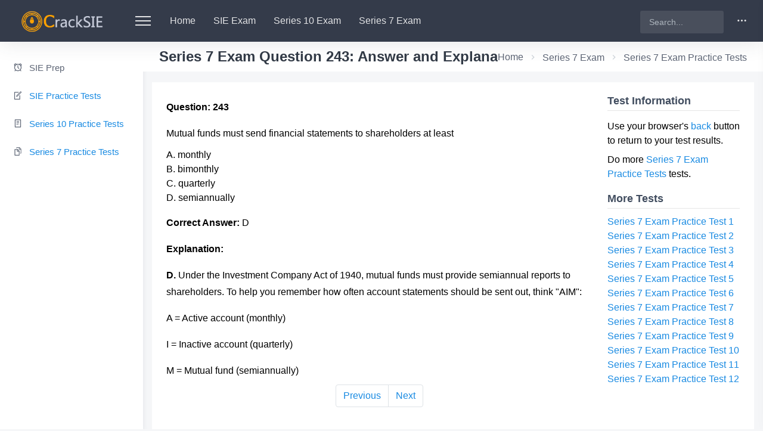

--- FILE ---
content_type: text/html
request_url: https://www.cracksie.com/series7/question-243-answer-and-explanation.html
body_size: 2887
content:
<!doctype html>
<html lang="en">
<head>
    <meta charset="utf-8" />
    <title>Series 7 Exam Question 243: Answer and Explanation_CrackSIE.com</title>
    <meta name="viewport" content="width=device-width, initial-scale=1.0">
    <meta content="Mutual funds must send financial statements to shareholders at least A. monthly B. bimonthly C. quarterly D. semiannually" name="description" />
    <meta http-equiv="X-UA-Compatible" content="IE=edge" />
    <!-- App favicon -->
    <link rel="shortcut icon" href="/assets/images/favicon.ico">
    <script src="/assets/js/hd.js"></script>
    <!-- App css -->
    <link href="/assets/css/bootstrap.min.css" rel="stylesheet" type="text/css" />
    <link href="/assets/css/icons.min.css" rel="stylesheet" type="text/css" />
    <link href="/assets/css/app.min.css" rel="stylesheet" type="text/css" />
</head>
<body>
    <!-- Begin page -->
    <div id="wrapper">
        <!-- Topbar Start -->
        <div class="navbar-custom">
        
<ul id="" class="list-unstyled topnav-menu float-right mb-0">
    <li class="dropdown">
        <a href="javascript:void(0);" class="nav-link right-bar-toggle waves-effect waves-light">
            <i class="dripicons-dots-3 large-icon"></i>
        </a>
    </li>
</ul>
<ul id="ajaxlogin" class="list-unstyled topnav-menu float-right mb-0"></ul>
<ul class="list-unstyled topnav-menu float-right mb-0">
	<li class="app-search d-none d-sm-block">
		<form method="get" action="https://cse.google.com/cse" role="search">
			<input type="text" placeholder="Search..." name="q" class="form-control">
			<input type="hidden" name="r" value="m" />
			<input type="hidden" name="cx" value="b215d49a5b731ce2d" />
			<button type="submit" class="sr-only"></button>
		</form>
	</li>
</ul>
<ul class="list-unstyled menu-left topnav-menu mb-0">
    <li>
        <a href="/" class="logo" title="home">
            <span class="logo-lg">
                <img src="/assets/images/logo-light.png" alt="" height=40>
            </span>
            <span class="logo-sm">
                <img src="/assets/images/logo-sm.png" alt="" height="42">
            </span>
        </a>
    </li>
    <li>
        <a class="button-menu-mobile navbar-toggle">
            <div class="lines">
                <span></span>
                <span></span>
                <span></span>
            </div>
        </a>
    </li><!--3md lg 2xl-->
	<li class="d-none d-md-block nav-txtlink"><a href="/">Home</a></li>
	<li class="d-none d-md-block nav-txtlink"><a href="/sie/">SIE Exam</a></li>
	<li class="d-none d-md-block nav-txtlink"><a href="/series10/">Series 10 Exam</a></li>
	<li class="d-none d-lg-block nav-txtlink"><a href="/series7/">Series 7 Exam</a></li>
</ul>

        </div>
        <!-- end Topbar -->
        <!-- Left Sidebar Start-->
        <div class="left-side-menu">
        
<div class="slimscroll-menu">
    <!--- Sidemenu -->
    <div id="sidebar-menu">
        <ul class="metismenu" id="side-menu">
		<!--open state:<li class="mm-active">-->
            <li><a href="/sie/prep/"><i class="dripicons-alarm"></i> <span> SIE Prep </span></a></li>
			<li><a href="/sie/"><i class="dripicons-document-edit "></i> <span class="text-primary"> SIE Practice Tests </span></a></li>
			<li><a href="/series10/"><i class="dripicons-document"></i> <span class="text-primary"> Series 10 Practice Tests </span></a></li>
			<li><a href="/series7/"><i class="dripicons-copy"></i> <span class="text-primary"> Series 7 Practice Tests </span></a></li>
        </ul>
    </div>
    <!-- End Sidebar -->
    <div class="clearfix"></div>
</div>
<!-- Sidebar -left -->

        </div>
        <!-- Left Sidebar End -->

        <!-- Start Page Content here -->
        <div class="content-page">
            <div class="content">
                <!-- Start Content-->
                <div class="container-fluid">
                    <!-- start page title -->
                    <div class="row">
                        <div class="col-12">
                            <div class="page-title-box">
                                <div class="page-title-right">
                                    <ol class="breadcrumb m-0">
                                        <li class="breadcrumb-item"><a href="/">Home</a></li><li class="breadcrumb-item"><a href='/series7/'>Series 7 Exam</a></li><li class="breadcrumb-item active"><a href="/series7/">Series 7 Exam Practice Tests</a></li>
                                    </ol>
                                </div>
                                <h1 class="page-title">Series 7 Exam Question 243: Answer and Explanation</h1>
                            </div>
                        </div>
                    </div>
<!--<div class="row mycon">
    <div class="col-md-12">
    </div>
</div>-->
                    <div class="row mycon">
                        <div class="col-md-9">
                            <div class="myfav" id="ajaxfav"></div>
                            <p><strong>Question: 243</strong></p>
    						<p>Mutual funds must send financial statements to shareholders at least</p>
    						<ul class="list-unstyled">
    						<li>A. monthly</li><li>B. bimonthly</li><li>C. quarterly</li><li>D. semiannually</li>
    						</ul>
    						<p><strong>Correct Answer:</strong> <span id="key">D</span></p>
    						<p><strong>Explanation:</strong></p>
    						<p><b>D.</b> Under the Investment Company Act of 1940, mutual funds must provide semiannual reports to shareholders. To help you remember how often account statements should be sent out, think "AIM":</p><p>A = Active account (monthly)</p><p>I = Inactive account (quarterly)</p><p>M = Mutual fund (semiannually)</p>
    						<nav>
                                <ul class="pagination justify-content-center">
                                    <li class="page-item"><a class="page-link" href=/series7/question-242-answer-and-explanation.html>Previous</a></li>
        							<li class="page-item"><a class="page-link" href=/series7/question-244-answer-and-explanation.html>Next</a></li>
                                </ul>
                            </nav>
<script async src="https://pagead2.googlesyndication.com/pagead/js/adsbygoogle.js?client=ca-pub-3205209572203642"
     crossorigin="anonymous"></script>
<!-- asvab-banner -->
<ins class="adsbygoogle"
     style="display:block"
     data-ad-client="ca-pub-3205209572203642"
     data-ad-slot="7848445135"
     data-ad-format="auto"
     data-full-width-responsive="true"></ins>
<script>
     (adsbygoogle = window.adsbygoogle || []).push({});
</script>
						</div>
						<div class="col-md-3 d-none d-md-block">
						    <h3 class="under">Test Information</h3>
						    <ul class="list-unstyled testinfo">
						    <li>Use your browser's <a href="javascript: history.go(-1)">back</a> button to return to your test results.</li>
						    <li>Do more <a href="/series7/">Series 7 Exam Practice Tests</a> tests.</li>
						    </ul>
                            <h3 class="under">More Tests</h3><ul class="list-unstyled"><li><a href="/series7/test1.html">Series 7 Exam Practice Test 1</a></li><li><a href="/series7/test2.html">Series 7 Exam Practice Test 2</a></li><li><a href="/series7/test3.html">Series 7 Exam Practice Test 3</a></li><li><a href="/series7/test4.html">Series 7 Exam Practice Test 4</a></li><li><a href="/series7/test5.html">Series 7 Exam Practice Test 5</a></li><li><a href="/series7/test6.html">Series 7 Exam Practice Test 6</a></li><li><a href="/series7/test7.html">Series 7 Exam Practice Test 7</a></li><li><a href="/series7/test8.html">Series 7 Exam Practice Test 8</a></li><li><a href="/series7/test9.html">Series 7 Exam Practice Test 9</a></li><li><a href="/series7/test10.html">Series 7 Exam Practice Test 10</a></li><li><a href="/series7/test11.html">Series 7 Exam Practice Test 11</a></li><li><a href="/series7/test12.html">Series 7 Exam Practice Test 12</a></li></ul>
						</div>
					</div>

                </div> <!-- container-fluid -->
            </div> <!-- content -->
            <!-- Footer Start -->
            <footer class="footer">
            
<div class="container-fluid">
    <div class="row">
        <div class="col-md-12 text-center">
            All content of site and practice tests &copy; 2022 Jack.
        </div>
    </div>
</div>

            </footer>
            <!-- end Footer -->
        </div>
        <!-- End Page content -->

    </div>
    <!-- END wrapper -->
    <!-- Right Sidebar Overlay -->
    <div class="right-bar">
    
<div class="rightbar-title">
    <a href="javascript:void(0);" class="right-bar-toggle float-right">
        <i class="mdi mdi-close"></i>
    </a>
    <h5 class="m-0 text-white">Quick View</h5>
</div>
<div class="slimscroll-menu">
    <!-- Settings -->
    <hr class="mt-0" />
    <h5 class="pl-3">FINRA Practice Tests</h5>
    <hr class="mb-0" />
    <div class="pl-3 pt-1">
		<ul class="list-unstyled">
            <li><a href="/sie/prep/">SIE Exam Prep</a></li>
            <li><a href="/sie/">SIE Exam Practice Tests</a></li>
            <li><a href="/series10/">Series 10 Exam Practice Tests</a></li>
            <li><a href="/series7/">Series 7 Exam Practice Tests</a></li>
		</ul>
    </div>
<!--    <h5 class="pl-3">More Information</h5>
    <hr class="mb-0" />
    <div class="pl-3 pt-1">
		<ul class="list-unstyled">
		    <li><a href="/sie/">SIE Downloads</a></li>
		</ul>
    </div>-->
</div>

    </div>
    <div class="rightbar-overlay"></div>
    <!-- /Right-bar -->
    <div class="scroll-top">
        <button onclick="gotop()" id="btnScrollTop" title="Back to Top">
            <i class="mdi mdi-chevron-up mdi-24px" aria-hidden="true"></i>
        </button>
    </div>
    <script src="/assets/js/vendor.min.js"></script>
    <script src="/assets/js/app.min.js"></script>
    <script src="/assets/js/my.js"></script>
    <script type="text/javascript">
		$(function(){
			// check change event of the text field 
            $('#ajaxfav').load('/user/ajaxfav.php?qid=243&cat=series7');
		});
	</script>
<script defer src="https://static.cloudflareinsights.com/beacon.min.js/vcd15cbe7772f49c399c6a5babf22c1241717689176015" integrity="sha512-ZpsOmlRQV6y907TI0dKBHq9Md29nnaEIPlkf84rnaERnq6zvWvPUqr2ft8M1aS28oN72PdrCzSjY4U6VaAw1EQ==" data-cf-beacon='{"version":"2024.11.0","token":"84251abcecce484f9cfd4257a31b7c03","r":1,"server_timing":{"name":{"cfCacheStatus":true,"cfEdge":true,"cfExtPri":true,"cfL4":true,"cfOrigin":true,"cfSpeedBrain":true},"location_startswith":null}}' crossorigin="anonymous"></script>
</body>
</html>

--- FILE ---
content_type: text/html; charset=utf-8
request_url: https://www.google.com/recaptcha/api2/aframe
body_size: 266
content:
<!DOCTYPE HTML><html><head><meta http-equiv="content-type" content="text/html; charset=UTF-8"></head><body><script nonce="-pzkdSfrQafBzy_WfhS1pg">/** Anti-fraud and anti-abuse applications only. See google.com/recaptcha */ try{var clients={'sodar':'https://pagead2.googlesyndication.com/pagead/sodar?'};window.addEventListener("message",function(a){try{if(a.source===window.parent){var b=JSON.parse(a.data);var c=clients[b['id']];if(c){var d=document.createElement('img');d.src=c+b['params']+'&rc='+(localStorage.getItem("rc::a")?sessionStorage.getItem("rc::b"):"");window.document.body.appendChild(d);sessionStorage.setItem("rc::e",parseInt(sessionStorage.getItem("rc::e")||0)+1);localStorage.setItem("rc::h",'1769034109283');}}}catch(b){}});window.parent.postMessage("_grecaptcha_ready", "*");}catch(b){}</script></body></html>

--- FILE ---
content_type: text/css
request_url: https://www.cracksie.com/assets/css/app.min.css
body_size: 13172
content:
@import url(https://fonts.googleapis.com/css?family=Gothic+A1:400,500,600,700&display=swap);

@import url(https://fonts.googleapis.com/css?family=Barlow:300,400,500,600&display=swap);

html
{
  position: relative;
  min-height: 100%;
}

body
{
  padding-bottom: 60px;
  overflow-x: hidden;
  font-size: 1rem;
  color:#000;
  font-family: -apple-system,BlinkMacSystemFont,"Segoe UI",Roboto,"Helvetica Neue",Arial,"Noto Sans",sans-serif,"Apple Color Emoji","Segoe UI Emoji","Segoe UI Symbol","Noto Color Emoji";
  background-color: #f5f6f8;
}
h1,h2,h3,h4,h5,h6{font-family: -apple-system,BlinkMacSystemFont,"Segoe UI",Roboto,"Helvetica Neue",Arial,"Noto Sans",sans-serif,"Apple Color Emoji","Segoe UI Emoji","Segoe UI Symbol","Noto Color Emoji";}
ul{list-style:none;padding:0}
h1{font-size:1.5rem;overflow:hidden;white-space:nowrap;}
h2{font-size:1.3rem}
h3{font-size:1.1rem}
.mycon{padding:.75rem;background-color:#fff;}
.breadcrumb-item>a{color:#5d6575}
.mycon p{margin-top:1rem;margin-bottom:.6rem}
.mycon .direction p{margin-top:.6rem;background-color:#f5f6f8;border:1px solid #e3e3e3;padding:.75rem!important}
.under{padding-bottom:6px;border-bottom:1px solid #e6e6e6}
span.underline{text-decoration:underline}
span.overline{text-decoration:overline}
span.bold{font-weight:bold}
span.mark{font-weight:bold;color:#fff;background-color:#666;padding:3px}
span.tm{padding-right:2em}
span.tm2{padding-right:4em}
span.tmk{font-weight:bold;color:#fff;background-color:#666;padding:1px;margin-right:0.75em}
span.tmk2{font-weight:bold;color:#fff;background-color:#666;padding:1px;margin-right:2.75em}
span.italic{font-style:italic}
.testinfo li{
    padding:4px 0;
}
.testinfo li i{
    color: #188ae2;
    margin-right: 6px;
}
#result{font-weight:bold;font-size:1.1rem;color:#FF9900}
.pagination .page-link{color:#188ae2}
.mycon pre{display:block;padding:.3rem .8rem;white-space: pre-wrap;word-break: keep-all;word-wrap:break-word;background-color:#f5f6f8;border:1px solid #ccc;border-radius:4px}
.myfav{position:absolute;top:-14px;left:-8px}

#btnScrollTop{display:none;position:fixed;bottom:40px;right:0px;z-index:999999;font-size:18px;border:none;outline:none;background-color:#EC982C;color:white;cursor:pointer;padding:3px 10px;border-radius:10px}#btnScrollTop:hover{background-color:#E77817}

.metismenu,.metismenu ul
{
  padding: 0;
}

.metismenu li
{
  list-style: none;
}

.metismenu li a[aria-expanded=true]
{
  color: #188ae2!important;
}

.metismenu ul li
{
  width: 100%;
}

.metismenu .mm-collapse:not(.mm-show)
{
  display: none;
}

.metismenu .mm-collapsing
{
  position: relative;
  height: 0;
  overflow: hidden;
  -webkit-transition-timing-function: ease;
  transition-timing-function: ease;
  -webkit-transition-duration: .35s;
  transition-duration: .35s;
  -webkit-transition-property: height,visibility;
  transition-property: height,visibility;
}

.nav-second-level li a,.nav-thrid-level li a
{
  padding: 8px 20px;
  color: #5d6575;
  display: block;
  position: relative;
  -webkit-transition: all .4s;
  transition: all .4s;
  font-size: 14px;
}

.enlarged .left-side-menu #sidebar-menu>ul>li>a:active,.enlarged .left-side-menu #sidebar-menu>ul>li>a:focus,.enlarged .left-side-menu #sidebar-menu>ul>li>a:hover,.nav-second-level li a:focus,.nav-second-level li a:hover,.nav-thrid-level li a:focus,.nav-thrid-level li a:hover
{
  color: #121316;
}

.nav-second-level li>a.active,.nav-thrid-level li>a.active
{
  color: #188ae2;
}

#wrapper
{
  height: 100%;
  overflow: hidden;
  width: 100%;
}

.content-page
{
  margin-left: 240px;
  overflow: hidden;
  padding: 0 15px 5px;
  min-height: 80vh;
  margin-top: 70px;
}

.left-side-menu
{
  width: 240px;
  background: #fff;
  bottom: 0;
  padding: 20px 0;
  position: fixed;/*absolute*/
  top: 70px;
  -webkit-box-shadow: 0 3px 8px 0 rgba(154,161,171,.2);
  box-shadow: 0 3px 8px 0 rgba(154,161,171,.2);
  -webkit-transition-duration: .2s;
  transition-duration: .2s;
}
#fav{
    cursor: pointer;
}
.afav{
    color:#000;
}
.mdi-star-outline:hover{color:#fd7e14}

#sidebar-menu>ul>li>a
{
  color: #5d6575;
  display: block;
  padding: 12px 16px;
  position: relative;
  -webkit-transition: all .4s;
  transition: all .4s;
  font-size: .925rem;
  font-weight: 400;
  border-right: 2px solid transparent;
}

#sidebar-menu>ul>li>a:active,#sidebar-menu>ul>li>a:focus,#sidebar-menu>ul>li>a:hover
{
  /*color: #121316;*/
  color: #188ae2;
  text-decoration: none;
}

#sidebar-menu>ul>li>a>span
{
  vertical-align: middle;
}

#sidebar-menu>ul>li>a i
{
  display: inline-block;
  line-height: 1.25rem;
  margin: 0 6px 0 5px;
  text-align: center;
  vertical-align: middle;
  width: 18px;
  font-size: 14px;
}

#sidebar-menu>ul>li>a .drop-arrow
{
  float: right;
}

#sidebar-menu>ul>li>a .drop-arrow i
{
  margin-right: 0;
}

#sidebar-menu>ul>li>a.active
{
  color: #188ae2;
  background-color: #f1f5f7;
  border-right-color: #188ae2;
}

#sidebar-menu>ul>li>ul
{
  padding-left: 40px;
}

#sidebar-menu>ul>li>ul ul
{
  padding-left: 20px;
}

#sidebar-menu .menu-arrow
{
  -webkit-transition: -webkit-transform .15s;
  transition: transform .15s;
  transition: transform .15s,-webkit-transform .15s;
  position: absolute;
  right: 20px;
  display: inline-block;
  font-family: 'Material Design Icons';
  text-rendering: auto;
  font-size: 1.1rem;
  -webkit-transform: translate(0,0);
  transform: translate(0,0);
}

#sidebar-menu .menu-arrow:before
{
  content: "\F142";
}

#sidebar-menu .badge
{
  margin-top: 4px;
}

#sidebar-menu li.mm-active>a>span.menu-arrow
{
  -webkit-transform: rotate(90deg);
  transform: rotate(90deg);
}

#sidebar-menu .menu-title
{
  padding: 10px 20px;
  letter-spacing: .05em;
  pointer-events: none;
  cursor: default;
  font-size: .6875rem;
  text-transform: uppercase;
  color: #5d6575;
  font-weight: 600;
}

.enlarged .logo
{
  width: 70px!important;
}

.enlarged .left-side-menu #sidebar-menu>ul>li:hover a.mm-active :after,.enlarged .left-side-menu #sidebar-menu>ul>li:hover a.open :after,.enlarged .logo span.logo-lg
{
  display: none;
}

.enlarged .logo span.logo-sm,.logo span.logo-lg,.notification-list .notify-item .notify-details small
{
  display: block;
}

.enlarged .left-side-menu
{
  position: absolute;
  padding-top: 50px;
  width: 70px!important;
  z-index: 5;
}

.enlarged .left-side-menu .slimScrollDiv,.enlarged .left-side-menu .slimscroll-menu
{
  overflow: inherit!important;
  height: auto!important;
}

.enlarged .left-side-menu .slimScrollBar
{
  visibility: hidden;
}

.enlarged .left-side-menu #sidebar-menu .badge,.enlarged .left-side-menu #sidebar-menu .label,.enlarged .left-side-menu #sidebar-menu .menu-arrow,.enlarged .left-side-menu #sidebar-menu .menu-title,.enlarged .left-side-menu #sidebar-menu .user-box
{
  display: none!important;
}

.enlarged .left-side-menu #sidebar-menu>ul>li
{
  position: relative;
  white-space: nowrap;
}

.enlarged .left-side-menu #sidebar-menu>ul>li>a
{
  padding: 15px 20px;
  min-height: 54px;
  -webkit-transition: none;
  transition: none;
}

.enlarged .left-side-menu #sidebar-menu>ul>li>a i
{
  font-size: 16px;
  margin-right: 15px;
}

.enlarged .left-side-menu #sidebar-menu>ul>li>a span
{
  display: none;
  padding-left: 20px;
}

.enlarged .left-side-menu #sidebar-menu>ul>li:hover>a
{
  position: relative;
  width: calc(190px + 70px);
  color: #188ae2;
  background-color: #343b4a;
  -webkit-transition: none;
  transition: none;
}

.enlarged .left-side-menu #sidebar-menu>ul>li:hover>a span
{
  display: inline;
}

.enlarged .left-side-menu #sidebar-menu>ul>li:hover>ul
{
  display: block;
  left: 70px;
  position: absolute;
  width: 190px;
  height: auto!important;
}

.enlarged .left-side-menu #sidebar-menu>ul>li:hover>ul,.enlarged .left-side-menu #sidebar-menu>ul>li:hover>ul ul
{
  -webkit-box-shadow: 3px 5px 10px 0 rgba(154,161,171,.2);
  box-shadow: 3px 5px 10px 0 rgba(154,161,171,.2);
}

.enlarged .left-side-menu #sidebar-menu>ul>li:hover>ul a
{
  -webkit-box-shadow: none;
  box-shadow: none;
  padding: 8px 20px;
  position: relative;
  width: 190px;
  z-index: 6;
}

.enlarged .left-side-menu #sidebar-menu>ul>li:hover>ul a:hover
{
  color: #121316;
}

.enlarged .left-side-menu #sidebar-menu>ul ul
{
  padding: 5px 0;
  z-index: 9999;
  display: none;
  background-color: #fff;
}

.enlarged .left-side-menu #sidebar-menu>ul ul li:hover>ul
{
  display: block;
  left: 190px;
  margin-top: -36px;
  height: auto!important;
  position: absolute;
  width: 190px;
}

.enlarged .left-side-menu #sidebar-menu>ul ul li>a span.pull-right
{
  position: absolute;
  right: 20px;
  top: 12px;
  -webkit-transform: rotate(270deg);
  transform: rotate(270deg);
}

.enlarged .left-side-menu #sidebar-menu>ul ul li.active a
{
  color: #c8cddc;
}

.enlarged .content-page
{
  margin-left: 70px!important;
}

.enlarged .footer
{
  left: 70px!important;
}

@media (min-width:769px)
{
  body.enlarged
  {
    min-height: 1200px;
  }
}

@media (max-width:767.98px)
{
  body
  {
    overflow-x: hidden;
  }

  .left-side-menu
  {
    display: none;
    z-index: 10!important;
  }

  .sidebar-enable .left-side-menu
  {
    display: block;
  }

  .content-page,.enlarged .content-page
  {
    margin-left: 0!important;
    padding: 0 10px;
  }

  .logo-box,.pro-user-name
  {
    display: none;
  }
}

.logo
{
  display: block;
  line-height: 70px;
  width: 210px;
  text-align: center;
  -webkit-transition-duration: .2s;
  transition-duration: .2s;
}

.logo span.logo-sm
{
  display: none;
}

.navbar-custom
{
  background-color: #343b4a;
  padding: 0 10px 0 0;
  position: fixed;
  left: 0;
  right: 0;
  height: 70px;
  z-index: 100;
  -webkit-box-shadow: 0 0 35px 0 rgba(52,59,74,.15);
  box-shadow: 0 0 35px 0 rgba(52,59,74,.15);
}

.navbar-custom .topnav-menu>li
{
  float: left;
}
.navbar-custom .topnav-menu .nav-link
{
  padding: 0 15px;
  color: rgba(255,255,255,.86);
  min-width: 32px;
  display: block;
  line-height: 70px;
  text-align: center;
  max-height: 70px;
}

.navbar-custom .topnav-menu .nav-txtlink a
{
  padding: 0 15px;
  color: rgba(255,255,255,.86);
  min-width: 32px;
  display: block;
  line-height: 70px;
  text-align: center;
  max-height: 70px;
}
.navbar-custom .topnav-menu .nav-link:hover, .navbar-custom .topnav-menu .nav-txtlink a:hover{
  color: #fff;
}

.navbar-custom .dropdown.show .nav-link
{
  background-color: rgba(255,255,255,.05);
}

.navbar-custom .menu-left
{
  overflow: hidden;
}

.navbar-custom .app-search
{
  padding-top: 18px;
  padding-right: 5px;
}

.navbar-custom .app-search .form-control
{
  border: 0;
  height: 38px;
  padding-left: 15px;
  padding-right: 15px;
  color: #fff;
  background-color: rgba(255,255,255,.1);
  -webkit-box-shadow: none;
  box-shadow: none;
  width: 140px;
  /*min-width:120px;width:100%;*/
}

.navbar-custom .button-menu-mobile
{
  border: 0;
  color: #414d5f;
  display: block;
  height: 70px;
  line-height: 70px;
  width: 60px;
  background-color: transparent;
  font-size: 24px;
  cursor: pointer;
}

.navbar-custom .button-menu-mobile.navbar-toggle
{
  position: relative;
}

.navbar-custom .button-menu-mobile.navbar-toggle:focus,.navbar-custom .button-menu-mobile.navbar-toggle:hover
{
  background-color: transparent;
}

.navbar-custom .button-menu-mobile.navbar-toggle:focus span,.navbar-custom .button-menu-mobile.navbar-toggle:hover span
{
  background-color: #fff;
}

.navbar-custom .button-menu-mobile.navbar-toggle .lines
{
  width: 26px;
  display: block;
  position: relative;
  padding-top: 27px;
  height: 44px;
  margin: 0 auto;
  -webkit-transition: all .5s ease;
  transition: all .5s ease;
}

.navbar-custom .button-menu-mobile.navbar-toggle span
{
  height: 2px;
  width: 100%;
  background-color: rgba(255,255,255,.86);
  display: block;
  margin-bottom: 5px;
  -webkit-transition: -webkit-transform .5s ease;
  transition: transform .5s ease;
  transition: transform .5s ease,-webkit-transform .5s ease;
}

.navbar-custom .button-menu-mobile.navbar-toggle.open span
{
  position: absolute;
}

.navbar-custom .button-menu-mobile.navbar-toggle.open span:first-child
{
  top: 34px;
  -webkit-transform: rotate(45deg);
  transform: rotate(45deg);
}

.navbar-custom .button-menu-mobile.navbar-toggle.open span:nth-child(2)
{
  visibility: hidden;
}

.navbar-custom .button-menu-mobile.navbar-toggle.open span:last-child
{
  width: 100%;
  top: 34px;
  -webkit-transform: rotate(-45deg);
  transform: rotate(-45deg);
}

.navbar-custom .button-menu-mobile.disable-btn
{
  display: none;
}
/*add begin*/
.large-icon
{
  font-size: 21px;
  vertical-align: middle;
}
/*add end*/
.noti-scroll
{
  max-height: 230px;
}

.notification-list
{
  margin-left: 0;
}

.notification-list .noti-title
{
  background-color: #fff;
  padding: 15px 20px;
}

.notification-list .noti-icon
{
  font-size: 21px;
  vertical-align: middle;
}

.notification-list .noti-icon-badge
{
  display: inline-block;
  position: absolute;
  top: 14px;
  right: 8px;
}

.notification-list .notify-item
{
  padding: 12px 20px;
}

.notification-list .notify-item .notify-icon
{
  float: left;
  height: 36px;
  width: 36px;
  font-size: 16px;
  line-height: 36px;
  text-align: center;
  margin-right: 10px;
  border-radius: 50%;
  color: #fff;
}

.notification-list .notify-item .notify-details
{
  margin-bottom: 5px;
  overflow: hidden;
  margin-left: 45px;
  text-overflow: ellipsis;
  white-space: nowrap;
  color: #414d5f;
  font-weight: 500;
}

.notification-list .notify-item .notify-details b
{
  font-weight: 500;
}

.notification-list .notify-item .notify-details span
{
  display: block;
  overflow: hidden;
  text-overflow: ellipsis;
  white-space: nowrap;
  font-size: 13px;
}

.notification-list .notify-item .user-msg
{
  margin-left: 45px;
  white-space: normal;
  line-height: 16px;
}

.notification-list .profile-dropdown .notify-item
{
  padding: .45rem 1.2rem;
}

.profile-dropdown
{
  width: 170px;
}

.profile-dropdown i
{
  vertical-align: middle;
  margin-right: 5px;
}

.nav-user
{
  padding: 0 12px!important;
}

.nav-user img
{
  height: 32px;
  width: 32px;
}

.topbar-dark .navbar-custom
{
  background-color: #343b4a!important;
}

.topbar-dark .navbar-custom .topnav-menu .nav-link
{
  color: #ced4da;
}

.topbar-dark .navbar-custom .dropdown.show .nav-link
{
  background-color: rgba(241,245,247,.03);
}

.topbar-dark .navbar-custom .button-menu-mobile span
{
  background-color: #98a6ad;
}

.topbar-dark .navbar-custom .waves-effect .waves-ripple
{
  background: rgba(255,255,255,.4);
  background: radial-gradient(rgba(255,255,255,.2) 0,rgba(255,255,255,.3) 40%,rgba(255,255,255,.4) 50%,rgba(255,255,255,.5) 60%,rgba(255,255,255,0) 70%);
}

.topbar-dark .navbar-custom .app-search input::-webkit-input-placeholder
{
  color: #6c757d!important;
}

.topbar-dark .navbar-custom .app-search .form-control
{
  color: #fff;
  background-color: #3a4253;
  border-color: #f1f5f7;
}

.topbar-dark .navbar-custom .app-search .btn
{
  background-color: #3a4253;
  color: #ced4da;
}

@media (max-width:768px)
{
  .navbar-custom .logo,.navbar-custom .logo.logo-sm
  {
    width: 70px;
  }

  .navbar-custom .logo .logo-lg,.navbar-custom .logo.logo-sm .logo-lg
  {
    display: none;
  }

  .navbar-custom .logo .logo-sm,.navbar-custom .logo.logo-sm .logo-sm
  {
    display: inline-block;
  }
  .footer{
    display:none;
      
  }
}

.page-title-box
{
  position: relative;
  background-color: #fff;
  padding: 0 30px;
  margin: 0 -30px 18px;
}

.page-title-box .page-title
{
  font-size: 1.5rem;
  margin: 0;
  line-height: 50px;
  color: #323a46;
}

.page-title-box .page-title-right
{
  float: right;
}

.page-title-box .breadcrumb
{
  margin-bottom: 0;
  padding: 14px 0;
}

.footer
{
  color: #98a6ad;
}

@media (max-width:767.98px)
{
  .page-title-box .page-title
  {
    display: block;
    white-space: nowrap;
    text-overflow: ellipsis;
    overflow: hidden;
    line-height: 70px;
  }

  .page-title-box .breadcrumb
  {
    display: none;
  }
}

@media (max-width:640px)
{
  .page-title-box .page-title-right
  {
    display: none;
  }
}

@media (max-width:419px)
{
  .page-title-box .breadcrumb
  {
    display: none;
  }
}

.footer
{
  bottom: 0;
  padding: 19px 15px 20px;
  position: absolute;
  right: 0;
  left: 240px;
  background-color: #f0f1f4;
}

.footer .footer-links a
{
  color: #98a6ad;
  margin-left: 1.5rem;
  -webkit-transition: all .4s;
  transition: all .4s;
}

.footer .footer-links a:hover
{
  color: #323a46;
}

.footer .footer-links a:first-of-type
{
  margin-left: 0;
}

.footer-alt
{
  left: 0!important;
  text-align: center;
  background-color: transparent;
}

@media (max-width:767.98px)
{
  .footer
  {
    left: 0!important;
    text-align: center;
  }
}

.right-bar,.rightbar-overlay
{
  top: 0;
  bottom: 0;
  -webkit-transition: all .2s ease-out;
  transition: all .2s ease-out;
}

.right-bar
{
  background-color: #fff;
  -webkit-box-shadow: 0 0 24px 0 rgba(0,0,0,.06),0 1px 0 0 rgba(0,0,0,.02);
  box-shadow: 0 0 24px 0 rgba(0,0,0,.06),0 1px 0 0 rgba(0,0,0,.02);
  width: 260px;
  float: right!important;
  display: block;
  position: fixed;
  z-index: 9999;
  right: -270px;
}

.right-bar .rightbar-title
{
  background-color: #188ae2;
  padding: 27px 25px;
  color: #fff;
}

.right-bar .right-bar-toggle
{
  background-color: #505e74;
  height: 24px;
  width: 24px;
  line-height: 24px;
  color: #fff;
  text-align: center;
  border-radius: 50%;
  margin-top: -4px;
}

.right-bar .right-bar-toggle:hover
{
  background-color: #56667d;
}

.right-bar .user-box
{
  padding: 25px;
  text-align: center;
}

.right-bar .user-box .user-img
{
  position: relative;
  height: 64px;
  width: 64px;
  margin: 0 auto 15px;
}

.right-bar .user-box .user-img .user-edit
{
  position: absolute;
  right: -5px;
  bottom: 0;
  height: 24px;
  width: 24px;
  background-color: #fff;
  line-height: 24px;
  border-radius: 50%;
  -webkit-box-shadow: 0 1rem 3rem rgba(0,0,0,.12);
  box-shadow: 0 1rem 3rem rgba(0,0,0,.12);
}

.right-bar .user-box h5
{
  margin-bottom: 2px;
}

.right-bar .user-box h5 a
{
  color: #414d5f;
}

.rightbar-overlay
{
  background-color: rgba(65,77,95,.55);
  position: absolute;
  left: 0;
  right: 0;
  display: none;
  z-index: 9998;
}

.ribbon-box .ribbon.float-right:before,.right-bar-enabled .right-bar
{
  right: 0;
}

.right-bar-enabled .rightbar-overlay
{
  display: block;
}

@media (max-width:767.98px)
{
  .right-bar
  {
    overflow: auto;
  }

  .right-bar .slimscroll-menu
  {
    height: auto!important;
  }
}

.inbox-widget .inbox-item
{
  overflow: hidden;
  padding: .625rem 0;
  position: relative;
}

.inbox-widget .inbox-item .inbox-item-img
{
  display: block;
  float: left;
  margin-right: 15px;
}

.inbox-widget .inbox-item .inbox-item-img img
{
  width: 40px;
}

.inbox-widget .inbox-item .inbox-item-author
{
  color: #414d5f;
  display: block;
  margin-bottom: 0;
  font-weight: 500;
}

.inbox-widget .inbox-item .inbox-item-text
{
  color: #98a6ad;
  display: block;
  margin: 0;
  overflow: hidden;
}

.inbox-widget .inbox-item .inbox-item-date
{
  color: #98a6ad;
  font-size: .6875rem;
  position: absolute;
  right: 5px;
  top: 10px;
}

.width-xs
{
  min-width: 80px;
}

.width-sm
{
  min-width: 95px;
}

.width-md
{
  min-width: 110px;
}

.width-lg
{
  min-width: 140px;
}

.width-xl
{
  min-width: 160px;
}



.avatar-xs
{
  height: 1.5rem;
  width: 1.5rem;
}

.avatar-sm
{
  height: 2.25rem;
  width: 2.25rem;
}

.avatar-md
{
  height: 3.5rem;
  width: 3.5rem;
}

.avatar-lg
{
  height: 4.5rem;
  width: 4.5rem;
}

.avatar-xl
{
  height: 6rem;
  width: 6rem;
}

.avatar-xxl
{
  height: 7.5rem;
  width: 7.5rem;
}

.avatar-title
{
  -webkit-box-align: center;
  -ms-flex-align: center;
  align-items: center;
  color: #fff;
  display: -webkit-box;
  display: -ms-flexbox;
  display: flex;
  height: 100%;
  -webkit-box-pack: center;
  -ms-flex-pack: center;
  justify-content: center;
  width: 100%;
}

.avatar-group
{
  padding-left: 12px;
}

.avatar-group .avatar-group-item
{
  margin: 0 0 10px -12px;
  display: inline-block;
  border: 2px solid #fff;
  border-radius: 50%;
}

.font-weight-medium
{
  font-weight: 500;
}

.font-weight-semibold
{
  font-weight: 600;
}

.sp-line-1,.sp-line-2,.sp-line-3,.sp-line-4
{
  overflow: hidden;
  text-overflow: ellipsis;
  display: -webkit-box;
  -webkit-box-orient: vertical;
}

.sp-line-1
{
  -webkit-line-clamp: 1;
}

.sp-line-2
{
  -webkit-line-clamp: 2;
}

.sp-line-3
{
  -webkit-line-clamp: 3;
}

.sp-line-4
{
  -webkit-line-clamp: 4;
}

.pull-in
{
  margin-left: -1.5rem;
  margin-right: -1.5rem;
}

.social-list-item
{
  height: 2rem;
  width: 2rem;
  line-height: calc(2rem - 4px);
  display: block;
  border: 2px solid #adb5bd;
  border-radius: 50%;
  color: #adb5bd;
}

.checkbox label,.radio label
{
  display: inline-block;
  padding-left: 8px;
  position: relative;
  font-weight: 400;
  margin-bottom: 0;
}

.checkbox label{cursor: pointer}
.checkbox{margin-left:1.4rem;margin-bottom:.75rem!important}

.checkbox label::after,.checkbox label::before
{
  display: inline-block;
  height: 16px;
  left: 0;
  margin-left: -16px;
  margin-top: 3px;
  position: absolute;
  width: 16px;
}

.checkbox label::before
{
  -o-transition: .3s ease-in-out;
  -webkit-transition: .3s ease-in-out;
  background-color: #fff;
  border-radius: 3px;
  border: 2px solid #98a6ad;
  content: "";
  transition: .3s ease-in-out;
  outline: 0!important;
  top: 2px;
}

.checkbox label::after
{
  color: #6c757d;
  font-size: 11px;
  padding-left: 3px;
  padding-top: 2px;
  top: 0;
}

.checkbox input[type=checkbox]
{
  cursor: pointer;
  opacity: 0;
  width: 0px;
  height: 0px;
  z-index: 1;
  outline: 0!important;
}

.checkbox input[type=checkbox]:disabled+label,.radio input[type=radio]:disabled+label
{
  opacity: .65;
}

.checkbox input[type=checkbox]:focus+label::before
{
  outline-offset: -2px;
  outline: 0;
}

.checkbox input[type=checkbox]:checked+label::after
{
  content: "";
  position: absolute;
  top: 5px;
  left: 5px;
  display: table;
  width: 4px;
  height: 8px;
  border: 2px solid #6c757d;
  border-top-width: 0;
  border-left-width: 0;
  -webkit-transform: rotate(45deg);
  transform: rotate(45deg);
}

.checkbox input[type=checkbox]:disabled+label::before
{
  background-color: #f1f5f7;
  cursor: not-allowed;
}

.checkbox.checkbox-circle label::before
{
  border-radius: 50%;
}

.checkbox.checkbox-inline,.radio.radio-inline
{
  margin-top: 0;
}

.checkbox.checkbox-single input
{
  height: 18px;
  width: 18px;
  position: absolute;
}

.checkbox.checkbox-single label
{
  height: 18px;
  width: 18px;
}

.checkbox.checkbox-single label:after,.checkbox.checkbox-single label:before
{
  margin-left: 0;
}
/*change default to primary*/
.checkbox input[type=checkbox]:checked+label::before
{
  background-color: #188ae2;
  border-color: #188ae2;
}

.checkbox input[type=checkbox]:checked+label::after
{
  border-color: #fff;
}

.checkbox-primary input[type=checkbox]:checked+label::before
{
  background-color: #188ae2;
  border-color: #188ae2;
}

.checkbox-primary input[type=checkbox]:checked+label::after
{
  border-color: #fff;
}

.checkbox-secondary input[type=checkbox]:checked+label::before
{
  background-color: #6c757d;
  border-color: #6c757d;
}

.checkbox-secondary input[type=checkbox]:checked+label::after
{
  border-color: #fff;
}

.checkbox-success input[type=checkbox]:checked+label::before
{
  background-color: #31ce77;
  border-color: #31ce77;
}

.checkbox-success input[type=checkbox]:checked+label::after
{
  border-color: #fff;
}

.checkbox-info input[type=checkbox]:checked+label::before
{
  background-color: #35b8e0;
  border-color: #35b8e0;
}

.checkbox-info input[type=checkbox]:checked+label::after
{
  border-color: #fff;
}

.checkbox-warning input[type=checkbox]:checked+label::before
{
  background-color: #fbcc5c;
  border-color: #fbcc5c;
}

.checkbox-warning input[type=checkbox]:checked+label::after
{
  border-color: #fff;
}

.checkbox-danger input[type=checkbox]:checked+label::before
{
  background-color: #f34943;
  border-color: #f34943;
}

.checkbox-danger input[type=checkbox]:checked+label::after
{
  border-color: #fff;
}

.checkbox-light input[type=checkbox]:checked+label::before
{
  background-color: #f1f5f7;
  border-color: #f1f5f7;
}

.checkbox-light input[type=checkbox]:checked+label::after
{
  border-color: #fff;
}

.checkbox-dark input[type=checkbox]:checked+label::before
{
  background-color: #414d5f;
  border-color: #414d5f;
}

.checkbox-dark input[type=checkbox]:checked+label::after
{
  border-color: #fff;
}

.checkbox-pink input[type=checkbox]:checked+label::before
{
  background-color: #ff679b;
  border-color: #ff679b;
}

.checkbox-pink input[type=checkbox]:checked+label::after
{
  border-color: #fff;
}

.checkbox-purple input[type=checkbox]:checked+label::before
{
  background-color: #6b5eae;
  border-color: #6b5eae;
}

.checkbox-purple input[type=checkbox]:checked+label::after
{
  border-color: #fff;
}

.radio label{cursor: pointer}
.radio{margin-left:1.3rem;margin-bottom:.75rem!important}

.radio label::after,.radio label::before
{
  border-radius: 50%;
  display: inline-block;
  position: absolute;
}

.radio label::before
{
  -o-transition: border .5s ease-in-out;
  -webkit-transition: border .5s ease-in-out;
  border: 2px solid #98a6ad;
  transition: border .5s ease-in-out;
  outline: 0!important;
  background-color: #fff;
  content: "";
  height: 16px;
  left: 0;
  margin: 4px 0 0 -18px;
  width: 16px;
}

.radio label::after
{
  -moz-transition: -moz-transform .1s cubic-bezier(.8,-.33,.2,1.33);
  -ms-transform: scale(0,0);
  -o-transform: scale(0,0);
  -o-transition: -o-transform .1s cubic-bezier(.8,-.33,.2,1.33);
  -webkit-transform: scale(0,0);
  -webkit-transition: -webkit-transform .1s cubic-bezier(.8,-.33,.2,1.33);
  background-color: #6c757d;
  content: " ";
  height: 8px;
  left: 6px;
  margin: 4px 0 0 -20px;
  top: 4px;
  transform: scale(0,0);
  transition: transform .1s cubic-bezier(.8,-.33,.2,1.33);
  transition: transform .1s cubic-bezier(.8,-.33,.2,1.33),-webkit-transform .1s cubic-bezier(.8,-.33,.2,1.33);
  width: 8px;
}

.radio input[type=radio]
{
  cursor: pointer;
  opacity: 0;
  width: 0px;
  height: 0px;
  z-index: 1;
  outline: 0!important;
}

.radio input[type=radio]:focus+label::before
{
  outline-offset: -2px;
  outline: 5px auto -webkit-focus-ring-color;
  outline: thin dotted;
}

.radio input[type=radio]:checked+label::after
{
  -webkit-transform: scale(1,1);
  transform: scale(1,1);
}

.radio input[type=radio]:disabled+label::before
{
  cursor: not-allowed;
}

.radio.radio-single label
{
  height: 17px;
}
/*change default to primary*/
.radio input[type=radio]+label::after
{
  background-color: #188ae2;
}

.radio input[type=radio]:checked+label::before
{
  border-color: #188ae2;
}

.radio input[type=radio]:checked+label::after
{
  background-color: #188ae2;
}

.radio-primary input[type=radio]+label::after
{
  background-color: #188ae2;
}

.radio-primary input[type=radio]:checked+label::before
{
  border-color: #188ae2;
}

.radio-primary input[type=radio]:checked+label::after
{
  background-color: #188ae2;
}

.radio-secondary input[type=radio]+label::after
{
  background-color: #6c757d;
}

.radio-secondary input[type=radio]:checked+label::before
{
  border-color: #6c757d;
}

.radio-secondary input[type=radio]:checked+label::after
{
  background-color: #6c757d;
}

.radio-success input[type=radio]+label::after
{
  background-color: #31ce77;
}

.radio-success input[type=radio]:checked+label::before
{
  border-color: #31ce77;
}

.radio-success input[type=radio]:checked+label::after
{
  background-color: #31ce77;
}

.radio-info input[type=radio]+label::after
{
  background-color: #35b8e0;
}

.radio-info input[type=radio]:checked+label::before
{
  border-color: #35b8e0;
}

.radio-info input[type=radio]:checked+label::after
{
  background-color: #35b8e0;
}

.radio-warning input[type=radio]+label::after
{
  background-color: #fbcc5c;
}

.radio-warning input[type=radio]:checked+label::before
{
  border-color: #fbcc5c;
}

.radio-warning input[type=radio]:checked+label::after
{
  background-color: #fbcc5c;
}

.radio-danger input[type=radio]+label::after
{
  background-color: #f34943;
}

.radio-danger input[type=radio]:checked+label::before
{
  border-color: #f34943;
}

.radio-danger input[type=radio]:checked+label::after
{
  background-color: #f34943;
}

.radio-light input[type=radio]+label::after
{
  background-color: #f1f5f7;
}

.radio-light input[type=radio]:checked+label::before
{
  border-color: #f1f5f7;
}

.radio-light input[type=radio]:checked+label::after
{
  background-color: #f1f5f7;
}

.radio-dark input[type=radio]+label::after
{
  background-color: #414d5f;
}

.radio-dark input[type=radio]:checked+label::before
{
  border-color: #414d5f;
}

.radio-dark input[type=radio]:checked+label::after
{
  background-color: #414d5f;
}

.radio-pink input[type=radio]+label::after
{
  background-color: #ff679b;
}

.radio-pink input[type=radio]:checked+label::before
{
  border-color: #ff679b;
}

.radio-pink input[type=radio]:checked+label::after
{
  background-color: #ff679b;
}

.radio-purple input[type=radio]+label::after
{
  background-color: #6b5eae;
}

.radio-purple input[type=radio]:checked+label::before
{
  border-color: #6b5eae;
}

.radio-purple input[type=radio]:checked+label::after
{
  background-color: #6b5eae;
}

.ribbon-box
{
  position: relative;
}

.ribbon-box .ribbon
{
  position: relative;
  clear: both;
  padding: 5px 12px;
  margin-bottom: 15px;
  -webkit-box-shadow: 2px 5px 10px rgba(65,77,95,.15);
  box-shadow: 2px 5px 10px rgba(65,77,95,.15);
  color: #fff;
  font-size: 13px;
  font-weight: 600;
}

.ribbon-box .ribbon:before
{
  content: " ";
  border-style: solid;
  border-width: 10px;
  display: block;
  position: absolute;
  bottom: -10px;
  left: 0;
  margin-bottom: -10px;
  z-index: -1;
}

.ribbon-box .ribbon.float-left
{
  margin-left: -30px;
  border-radius: 0 3px 3px 0;
}

.ribbon-box .ribbon.float-right
{
  margin-right: -30px;
  border-radius: 3px 0 0 3px;
}

.ribbon-box .ribbon.float-center span
{
  margin: 0 auto 20px;
}

.ribbon-box .ribbon-icon
{
  position: absolute;
  right: 10px;
  top: -18px;
}

.ribbon-box .ribbon-content
{
  clear: both;
}

.ribbon-box .ribbon-primary
{
  background: #188ae2;
}

.ribbon-box .ribbon-primary:before
{
  border-color: #136eb4 transparent transparent;
}

.ribbon-box .ribbon-secondary
{
  background: #6c757d;
}

.ribbon-box .ribbon-secondary:before
{
  border-color: #545b62 transparent transparent;
}

.ribbon-box .ribbon-success
{
  background: #31ce77;
}

.ribbon-box .ribbon-success:before
{
  border-color: #27a55f transparent transparent;
}

.ribbon-box .ribbon-info
{
  background: #35b8e0;
}

.ribbon-box .ribbon-info:before
{
  border-color: #1e9dc4 transparent transparent;
}

.ribbon-box .ribbon-warning
{
  background: #fbcc5c;
}

.ribbon-box .ribbon-warning:before
{
  border-color: #fabc2a transparent transparent;
}

.ribbon-box .ribbon-danger
{
  background: #f34943;
}

.ribbon-box .ribbon-danger:before
{
  border-color: #f01b13 transparent transparent;
}

.ribbon-box .ribbon-light
{
  background: #f1f5f7;
}

.ribbon-box .ribbon-light:before
{
  border-color: #d1dee4 transparent transparent;
}

.ribbon-box .ribbon-dark
{
  background: #414d5f;
}

.ribbon-box .ribbon-dark:before
{
  border-color: #2c3441 transparent transparent;
}

.ribbon-box .ribbon-pink
{
  background: #ff679b;
}

.ribbon-box .ribbon-pink:before
{
  border-color: #ff3479 transparent transparent;
}

.ribbon-box .ribbon-purple
{
  background: #6b5eae;
}

.ribbon-box .ribbon-purple:before
{
  border-color: #544990 transparent transparent;
}

.ribbon-box .ribbon-two
{
  position: absolute;
  left: -5px;
  top: -5px;
  z-index: 1;
  overflow: hidden;
  width: 75px;
  height: 75px;
  text-align: right;
}

.ribbon-box .ribbon-two span
{
  font-size: 13px;
  color: #fff;
  text-align: center;
  line-height: 20px;
  transform: rotate(-45deg);
  -webkit-transform: rotate(-45deg);
  width: 100px;
  display: block;
  -webkit-box-shadow: 0 0 8px 0 rgba(0,0,0,.06),0 1px 0 0 rgba(0,0,0,.02);
  box-shadow: 0 0 8px 0 rgba(0,0,0,.06),0 1px 0 0 rgba(0,0,0,.02);
  position: absolute;
  top: 19px;
  left: -21px;
  font-weight: 600;
}

.ribbon-box .ribbon-two span:after,.ribbon-box .ribbon-two span:before
{
  content: "";
  position: absolute;
  top: 100%;
  z-index: -1;
  border-bottom: 3px solid transparent;
}

.ribbon-box .ribbon-two span:before
{
  left: 0;
  border-right: 3px solid transparent;
}

.ribbon-box .ribbon-two span:after
{
  right: 0;
  border-left: 3px solid transparent;
}

.ribbon-box .ribbon-two-primary span
{
  background: #188ae2;
}

.ribbon-box .ribbon-two-primary span:before
{
  border-left: 3px solid #11609d;
  border-top: 3px solid #11609d;
}

.ribbon-box .ribbon-two-primary span:after
{
  border-right: 3px solid #11609d;
  border-top: 3px solid #11609d;
}

.ribbon-box .ribbon-two-secondary span
{
  background: #6c757d;
}

.ribbon-box .ribbon-two-secondary span:before
{
  border-left: 3px solid #494f54;
  border-top: 3px solid #494f54;
}

.ribbon-box .ribbon-two-secondary span:after
{
  border-right: 3px solid #494f54;
  border-top: 3px solid #494f54;
}

.ribbon-box .ribbon-two-success span
{
  background: #31ce77;
}

.ribbon-box .ribbon-two-success span:before
{
  border-left: 3px solid #229053;
  border-top: 3px solid #229053;
}

.ribbon-box .ribbon-two-success span:after
{
  border-right: 3px solid #229053;
  border-top: 3px solid #229053;
}

.ribbon-box .ribbon-two-info span
{
  background: #35b8e0;
}

.ribbon-box .ribbon-two-info span:before
{
  border-left: 3px solid #1b8bae;
  border-top: 3px solid #1b8bae;
}

.ribbon-box .ribbon-two-info span:after
{
  border-right: 3px solid #1b8bae;
  border-top: 3px solid #1b8bae;
}

.ribbon-box .ribbon-two-warning span
{
  background: #fbcc5c;
}

.ribbon-box .ribbon-two-warning span:before
{
  border-left: 3px solid #f9b511;
  border-top: 3px solid #f9b511;
}

.ribbon-box .ribbon-two-warning span:after
{
  border-right: 3px solid #f9b511;
  border-top: 3px solid #f9b511;
}

.ribbon-box .ribbon-two-danger span
{
  background: #f34943;
}

.ribbon-box .ribbon-two-danger span:before
{
  border-left: 3px solid #db150e;
  border-top: 3px solid #db150e;
}

.ribbon-box .ribbon-two-danger span:after
{
  border-right: 3px solid #db150e;
  border-top: 3px solid #db150e;
}

.ribbon-box .ribbon-two-light span
{
  background: #f1f5f7;
}

.ribbon-box .ribbon-two-light span:before
{
  border-left: 3px solid #c0d2db;
  border-top: 3px solid #c0d2db;
}

.ribbon-box .ribbon-two-light span:after
{
  border-right: 3px solid #c0d2db;
  border-top: 3px solid #c0d2db;
}

.ribbon-box .ribbon-two-dark span
{
  background: #414d5f;
}

.ribbon-box .ribbon-two-dark span:before
{
  border-left: 3px solid #222832;
  border-top: 3px solid #222832;
}

.ribbon-box .ribbon-two-dark span:after
{
  border-right: 3px solid #222832;
  border-top: 3px solid #222832;
}

.ribbon-box .ribbon-two-pink span
{
  background: #ff679b;
}

.ribbon-box .ribbon-two-pink span:before
{
  border-left: 3px solid #ff1b69;
  border-top: 3px solid #ff1b69;
}

.ribbon-box .ribbon-two-pink span:after
{
  border-right: 3px solid #ff1b69;
  border-top: 3px solid #ff1b69;
}

.ribbon-box .ribbon-two-purple span
{
  background: #6b5eae;
}

.ribbon-box .ribbon-two-purple span:before
{
  border-left: 3px solid #4a407f;
  border-top: 3px solid #4a407f;
}

.ribbon-box .ribbon-two-purple span:after
{
  border-right: 3px solid #4a407f;
  border-top: 3px solid #4a407f;
}

@media print
{
  .footer,.left-side-menu,.navbar-custom,.page-title-box,.right-bar
  {
    display: none;
  }

  .card-body,.content,.content-page,.right-bar,body
  {
    padding: 0;
    margin: 0;
  }
}
/*!
 * Waves v0.7.6
 * http://fian.my.id/Waves 
 * 
 * Copyright 2014-2018 Alfiana E. Sibuea and other contributors 
 * Released under the MIT license 
 * https://github.com/fians/Waves/blob/master/LICENSE */
.waves-effect
{
  position: relative;
  cursor: pointer;
  display: inline-block;
  overflow: hidden;
  -webkit-user-select: none;
  -moz-user-select: none;
  -ms-user-select: none;
  user-select: none;
  -webkit-tap-highlight-color: transparent;
}

.waves-effect .waves-ripple
{
  position: absolute;
  border-radius: 50%;
  width: 100px;
  height: 100px;
  margin-top: -50px;
  margin-left: -50px;
  opacity: 0;
  background: rgba(0,0,0,.2);
  background: radial-gradient(rgba(0,0,0,.2) 0,rgba(0,0,0,.3) 40%,rgba(0,0,0,.4) 50%,rgba(0,0,0,.5) 60%,rgba(255,255,255,0) 70%);
  -webkit-transition: all .5s ease-out;
  transition: all .5s ease-out;
  -webkit-transition-property: opacity,-webkit-transform;
  transition-property: transform,opacity;
  transition-property: transform,opacity,-webkit-transform;
  -webkit-transform: scale(0) translate(0,0);
  transform: scale(0) translate(0,0);
  pointer-events: none;
}

.waves-effect.waves-light .waves-ripple
{
  background: rgba(255,255,255,.4);
  background: radial-gradient(rgba(255,255,255,.2) 0,rgba(255,255,255,.3) 40%,rgba(255,255,255,.4) 50%,rgba(255,255,255,.5) 60%,rgba(255,255,255,0) 70%);
}

.waves-effect.waves-classic .waves-ripple
{
  background: rgba(0,0,0,.2);
}

.waves-effect.waves-classic.waves-light .waves-ripple
{
  background: rgba(255,255,255,.4);
}

.waves-notransition
{
  -webkit-transition: none!important;
  transition: none!important;
}

.waves-button,.waves-circle
{
  -webkit-transform: translateZ(0);
  transform: translateZ(0);
  -webkit-mask-image: -webkit-radial-gradient(circle,#fff 100%,#000 100%);
}

.waves-button,.waves-button-input,.waves-button:hover,.waves-button:visited
{
  white-space: nowrap;
  vertical-align: middle;
  cursor: pointer;
  border: 0;
  outline: 0;
  color: inherit;
  background-color: transparent;
  font-size: 1em;
  line-height: 1em;
  text-align: center;
  text-decoration: none;
  z-index: 1;
}

.waves-button
{
  padding: .85em 1.1em;
  border-radius: .2em;
}

.waves-button-input
{
  margin: 0;
  padding: .85em 1.1em;
}

.waves-input-wrapper
{
  border-radius: .2em;
  vertical-align: bottom;
}

.waves-input-wrapper.waves-button
{
  padding: 0;
}

.waves-input-wrapper .waves-button-input
{
  position: relative;
  top: 0;
  left: 0;
  z-index: 1;
}

.waves-circle
{
  text-align: center;
  width: 2.5em;
  height: 2.5em;
  line-height: 2.5em;
  border-radius: 50%;
}

.waves-float
{
  -webkit-mask-image: none;
  -webkit-box-shadow: 0 1px 1.5px 1px rgba(0,0,0,.12);
  box-shadow: 0 1px 1.5px 1px rgba(0,0,0,.12);
  -webkit-transition: all .3s;
  transition: all .3s;
}

.waves-float:active
{
  -webkit-box-shadow: 0 8px 20px 1px rgba(0,0,0,.3);
  box-shadow: 0 8px 20px 1px rgba(0,0,0,.3);
}

.waves-block
{
  display: block;
}

.slimScrollDiv
{
  height: auto!important;
}

.jq-toast-single
{
  padding: 15px;
  background-color: #188ae2;
  font-size: 13px;
  line-height: 22px;
}


.jq-toast-single a
{
  font-size: .9rem;
}

.jq-toast-single a:hover
{
  color: #fff;
}

.jq-has-icon
{
  padding: 10px 10px 10px 50px;
}

.close-jq-toast-single
{
  position: absolute;
  top: -12px;
  right: -12px;
  font-size: 20px;
  cursor: pointer;
  height: 32px;
  width: 32px;
  background-color: #414d5f;
  border-radius: 50%;
  text-align: center;
  line-height: 32px;
}

.jq-toast-loader
{
  height: 3px;
  top: 0;
  border-radius: 0;
}

.jq-icon-primary
{
  background-color: #188ae2;
  color: #fff;
  border-color: #188ae2;
}

.jq-icon-secondary
{
  background-color: #6c757d;
  color: #fff;
  border-color: #6c757d;
}

.jq-icon-success
{
  background-color: #31ce77;
  color: #fff;
  border-color: #31ce77;
}

.jq-icon-info
{
  background-color: #35b8e0;
  color: #fff;
  border-color: #35b8e0;
}

.jq-icon-warning
{
  background-color: #fbcc5c;
  color: #fff;
  border-color: #fbcc5c;
}

.jq-icon-danger
{
  background-color: #f34943;
  color: #fff;
  border-color: #f34943;
}

.jq-icon-light
{
  background-color: #f1f5f7;
  color: #fff;
  border-color: #f1f5f7;
}

.jq-icon-dark
{
  background-color: #414d5f;
  color: #fff;
  border-color: #414d5f;
}

.jq-icon-pink
{
  background-color: #ff679b;
  color: #fff;
  border-color: #ff679b;
}

.jq-icon-purple
{
  background-color: #6b5eae;
  color: #fff;
  border-color: #6b5eae;
}

.jq-icon-error
{
  background-color: #f34943;
  color: #fff;
  border-color: #f34943;
}

.swal2-modal
{
  -webkit-box-shadow: 0 10px 33px rgba(0,0,0,.1);
  box-shadow: 0 10px 33px rgba(0,0,0,.1);
}

.swal2-modal .swal2-title
{
  font-size: 24px;
}

.swal2-modal .swal2-content
{
  font-size: 16px;
}

.swal2-modal .swal2-spacer
{
  margin: 10px 0;
}

.swal2-modal .swal2-file,.swal2-modal .swal2-input,.swal2-modal .swal2-textarea
{
  border: 2px solid #dee2e6;
  font-size: 16px;
  -webkit-box-shadow: none;
  box-shadow: none;
}

.swal2-modal .swal2-styled:focus
{
  -webkit-box-shadow: none!important;
  box-shadow: none!important;
}

.swal2-icon.swal2-question
{
  color: #188ae2;
  border-color: #188ae2;
}

.swal2-icon.swal2-warning
{
  color: #fbcc5c;
  border-color: #fbcc5c;
}

.swal2-icon.swal2-error
{
  border-color: #f34943;
}

.swal2-icon.swal2-error .line
{
  background-color: #f34943;
}

.swal2-icon.swal2-info
{
  color: #35b8e0;
  border-color: #35b8e0;
}

.swal2-icon.swal2-info .line
{
  background-color: #35b8e0;
}

.swal2-modal .swal2-file:focus,.swal2-modal .swal2-input:focus,.swal2-modal .swal2-textarea:focus
{
  outline: 0;
  border: 2px solid #188ae2;
}

.swal2-container.swal2-shown
{
  background-color: rgba(65,77,95,.9);
}

.irs--flat .irs-bar,.irs--flat .irs-from,.irs--flat .irs-single,.irs--flat .irs-to
{
  background: #188ae2!important;
}

.irs--flat .irs-from:before,.irs--flat .irs-single:before,.irs--flat .irs-to:before
{
  border-top-color: #188ae2;
}

.irs--flat .irs-max,.irs--flat .irs-min
{
  color: #98a6ad;
}

.irs--flat .irs-grid-text
{
  font-size: 12px;
}

.irs--flat .irs-handle>i:first-child
{
  background-color: #188ae2!important;
}

.calendar
{
  float: left;
  margin-bottom: 0;
}

.fc-view
{
  margin-top: 30px;
}

.none-border .modal-footer
{
  border-top: none;
}

.fc-toolbar
{
  margin: 15px 0 5px;
}

.fc-toolbar h2
{
  font-size: 1.25rem;
  line-height: 1.875rem;
  text-transform: uppercase;
}

.fc-day-grid-event .fc-time
{
  font-weight: 700;
}

.fc-day
{
  background: #fff;
}

.fc-toolbar .fc-state-active,.fc-toolbar .ui-state-active,.fc-toolbar .ui-state-hover,.fc-toolbar button:focus,.fc-toolbar button:hover
{
  z-index: 0;
}

.fc th.fc-widget-header
{
  background: #f1f5f7;
  font-size: 13px;
  line-height: 20px;
  padding: 10px 0;
  text-transform: uppercase;
}

.fc-unthemed .fc-divider,.fc-unthemed .fc-popover,.fc-unthemed .fc-row,.fc-unthemed tbody,.fc-unthemed td,.fc-unthemed th,.fc-unthemed thead
{
  border-color: #dee2e6;
}

.fc-ltr .fc-basic-view .fc-day-top .fc-day-number
{
  float: right;
  height: 20px;
  width: 20px;
  text-align: center;
  line-height: 20px;
  background-color: #f1f5f7;
  border-radius: 50%;
  margin: 5px;
  font-size: 12px;
}

.fc-button
{
  background: #f1f5f7;
  border: 0;
  color: #6c757d;
  text-transform: capitalize;
  -webkit-box-shadow: none;
  box-shadow: none;
  border-radius: 3px;
  margin: 0 3px;
  padding: 6px 12px;
  height: auto;
}

.fc-text-arrow
{
  font-family: inherit;
  font-size: 1rem;
}

.fc-state-hover
{
  background: #f1f5f7;
}

.fc-state-highlight
{
  background: #dee2e6;
}

.fc-state-active,.fc-state-disabled,.fc-state-down
{
  background-color: #188ae2;
  color: #fff;
  text-shadow: none;
}

.fc-cell-overlay
{
  background: #dee2e6;
}

.fc-unthemed .fc-today
{
  background: #fff;
}

.fc-event
{
  border-radius: 2px;
  border: 0;
  cursor: move;
  font-size: .8125rem;
  margin: 5px 7px;
  padding: 5px;
  text-align: center;
}

.external-event
{
  cursor: move;
  margin: 10px 0;
  padding: 8px 10px;
  color: #fff;
  border-radius: 4px;
}

.fc-basic-view td.fc-day-number,.fc-basic-view td.fc-week-number span
{
  padding-right: 8px;
}

.fc-basic-view .fc-content,.fc-time-grid-event .fc-content
{
  color: #fff;
}

@media (max-width:767.98px)
{
  .fc-toolbar .fc-center,.fc-toolbar .fc-left,.fc-toolbar .fc-right
  {
    float: none;
    display: block;
    clear: both;
    margin: 10px 0;
  }

  .fc .fc-toolbar>*>*
  {
    float: none;
  }

  .fc-today-button
  {
    display: none;
  }
}

.flotTip
{
  padding: 8px 12px;
  background-color: #414d5f;
  z-index: 100;
  color: #fff;
  opacity: 1;
  border-radius: 3px;
}

.legend tr
{
  height: 30px;
}

.legendLabel
{
  padding-left: 5px;
  line-height: 10px;
  padding-right: 20px;
  font-size: 13px;
  font-weight: 500;
  color: #98a6ad;
}

.legendColorBox div div
{
  border-radius: 50%;
}

@media (max-width:767.98px)
{
  .legendLabel
  {
    display: none;
  }
}

.ct-golden-section:before
{
  float: none;
}

.ct-chart
{
  max-height: 350px;
}

.ct-chart .ct-label
{
  fill: #adb5bd;
  color: #adb5bd;
  font-size: 12px;
  line-height: 1;
}

.ct-grid
{
  stroke: rgba(65,77,95,.1);
}

.ct-chart.simple-pie-chart-chartist .ct-label
{
  color: #fff;
  fill: #fff;
  font-size: 16px;
}

.ct-chart .ct-series.ct-series-a .ct-bar,.ct-chart .ct-series.ct-series-a .ct-line,.ct-chart .ct-series.ct-series-a .ct-point,.ct-chart .ct-series.ct-series-a .ct-slice-donut
{
  stroke: #31ce77;
}

.ct-chart .ct-series.ct-series-b .ct-bar,.ct-chart .ct-series.ct-series-b .ct-line,.ct-chart .ct-series.ct-series-b .ct-point,.ct-chart .ct-series.ct-series-b .ct-slice-donut
{
  stroke: #35b8e0;
}

.ct-chart .ct-series.ct-series-c .ct-bar,.ct-chart .ct-series.ct-series-c .ct-line,.ct-chart .ct-series.ct-series-c .ct-point,.ct-chart .ct-series.ct-series-c .ct-slice-donut
{
  stroke: #188ae2;
}

.ct-chart .ct-series.ct-series-d .ct-bar,.ct-chart .ct-series.ct-series-d .ct-line,.ct-chart .ct-series.ct-series-d .ct-point,.ct-chart .ct-series.ct-series-d .ct-slice-donut
{
  stroke: #f34943;
}

.ct-chart .ct-series.ct-series-e .ct-bar,.ct-chart .ct-series.ct-series-e .ct-line,.ct-chart .ct-series.ct-series-e .ct-point,.ct-chart .ct-series.ct-series-e .ct-slice-donut
{
  stroke: #f7f7f7;
}

.ct-chart .ct-series.ct-series-f .ct-bar,.ct-chart .ct-series.ct-series-f .ct-line,.ct-chart .ct-series.ct-series-f .ct-point,.ct-chart .ct-series.ct-series-f .ct-slice-donut
{
  stroke: #ff679b;
}

.ct-chart .ct-series.ct-series-g .ct-bar,.ct-chart .ct-series.ct-series-g .ct-line,.ct-chart .ct-series.ct-series-g .ct-point,.ct-chart .ct-series.ct-series-g .ct-slice-donut
{
  stroke: #fbcc5c;
}

.ct-series-a .ct-area,.ct-series-a .ct-slice-pie
{
  fill: #31ce77;
}

.ct-series-b .ct-area,.ct-series-b .ct-slice-pie
{
  fill: #35b8e0;
}

.ct-series-c .ct-area,.ct-series-c .ct-slice-pie
{
  fill: #188ae2;
}

.ct-series-d .ct-area,.ct-series-d .ct-slice-pie
{
  fill: #f34943;
}

.ct-area
{
  fill-opacity: .33;
}

.chartist-tooltip
{
  position: absolute;
  display: inline-block;
  opacity: 0;
  min-width: 10px;
  padding: 2px 10px;
  border-radius: 3px;
  background: #414d5f;
  color: #fff;
  text-align: center;
  pointer-events: none;
  z-index: 1;
  -webkit-transition: opacity .2s linear;
  transition: opacity .2s linear;
}

.chartist-tooltip.tooltip-show
{
  opacity: 1;
}

.chartjs-chart
{
  margin: auto;
  position: relative;
  width: 100%;
}

.chartjs-chart-example
{
  height: 300px;
}

.jqstooltip
{
  -webkit-box-sizing: content-box;
  box-sizing: content-box;
  width: auto!important;
  height: auto!important;
  background-color: #414d5f!important;
  -webkit-box-shadow: 0 1rem 3rem rgba(0,0,0,.12);
  box-shadow: 0 1rem 3rem rgba(0,0,0,.12);
  padding: 5px 10px!important;
  border-radius: 3px;
  border-color: #414d5f!important;
}

.jqsfield
{
  color: #fff!important;
  font-size: 12px!important;
  line-height: 18px!important;
  font-weight: 500!important;
}

.select2-container .select2-selection--single
{
  border: 1px solid #ced4da;
  height: 38px;
  outline: 0;
}

.select2-container .select2-selection--single .select2-selection__rendered
{
  line-height: 36px;
  padding-left: 12px;
}

.select2-container .select2-selection--single .select2-selection__arrow
{
  height: 34px;
  width: 34px;
  right: 3px;
}

.select2-container .select2-selection--single .select2-selection__arrow b
{
  border-color: #c0d2db transparent transparent;
  border-width: 6px 6px 0;
}

.select2-container--open .select2-selection--single .select2-selection__arrow b
{
  border-color: transparent transparent #c0d2db!important;
  border-width: 0 6px 6px!important;
}

.select2-results__option
{
  padding: 6px 12px;
}

.select2-dropdown
{
  border: 1px solid #e1e9ee;
  -webkit-box-shadow: 0 3px 8px 0 rgba(154,161,171,.2);
  box-shadow: 0 3px 8px 0 rgba(154,161,171,.2);
}

.select2-container--default .select2-search--dropdown
{
  padding: 10px;
  background-color: #fff;
}

.select2-container--default .select2-search--dropdown .select2-search__field
{
  border: 1px solid #e1e9ee;
  outline: 0;
}

.daterangepicker .ranges li.active,.daterangepicker td.active,.daterangepicker td.active:hover,.select2-container--default .select2-results__option--highlighted[aria-selected],table.dataTable tbody>tr.selected,table.dataTable tbody>tr>.selected
{
  background-color: #188ae2;
}

.select2-container--default .select2-results__option[aria-selected=true]
{
  background-color: #f1f5f7;
  color: #414d5f;
}

.select2-container--default .select2-results__option[aria-selected=true]:hover
{
  background-color: #188ae2;
  color: #fff;
}

.select2-container .select2-selection--multiple
{
  min-height: 38px;
  border: 1px solid #ced4da!important;
}

.select2-container .select2-selection--multiple .select2-selection__rendered
{
  padding: 1px 10px;
}

.select2-container .select2-selection--multiple .select2-search__field
{
  border: 0;
}

.select2-container .select2-selection--multiple .select2-selection__choice
{
  background-color: #188ae2;
  border: 0;
  color: #fff;
  border-radius: 3px;
  padding: 0 7px;
  margin-top: 7px;
}

.select2-container .select2-selection--multiple .select2-selection__choice__remove
{
  color: #fff;
  margin-right: 5px;
}

.responsive-table-plugin .sticky-table-header table,.responsive-table-plugin table.focus-on tbody tr.focused td table,.responsive-table-plugin table.focus-on tbody tr.focused th table,.select2-container .select2-selection--multiple .select2-selection__choice__remove:hover
{
  color: #fff;
}

.bootstrap-tagsinput
{
  -webkit-box-shadow: none;
  box-shadow: none;
  padding: 4px 7px;
  width: 100%;
}

.bootstrap-tagsinput .label-info
{
  background-color: #188ae2;
  display: inline-block;
  font-size: 13px;
  margin: 3px 1px;
  padding: 0 5px;
  border-radius: 3px;
  font-weight: 500;
}

.bootstrap-select:not([class*=col-]):not([class*=form-control]):not(.input-group-btn)
{
  width: 100%!important;
}

.bootstrap-select .dropdown-toggle:before
{
  content: "\F140";
  display: inline-block;
  font-family: "Material Design Icons";
}

.bootstrap-select .dropdown-toggle:focus
{
  outline: 0!important;
  outline-offset: 0;
}

.bootstrap-select a
{
  outline: 0!important;
}

.bootstrap-select .inner
{
  overflow-y: inherit!important;
}

.bootstrap-timepicker-widget table td input
{
  height: 32px;
  width: 32px;
  color: #fff;
  border: 0;
  background-color: #188ae2;
  border-radius: 50%;
}

.bootstrap-timepicker-widget table td a:hover
{
  background-color: transparent;
  border: 1px solid transparent;
  color: #188ae2;
}

.colorpicker-element .add-on i,.colorpicker-element .input-group-addon i
{
  display: inline-block;
  width: 16px;
  height: 16px;
  vertical-align: text-top;
  cursor: pointer;
}

.colorpicker-element .btn-light
{
  border-color: #ced4da;
}

.datepicker th,.daterangepicker .drp-buttons .btn
{
  font-weight: 600;
}

.datepicker
{
  padding: 10px!important;
}

.datepicker td,.datepicker th
{
  width: 30px;
  height: 30px;
}

.datepicker table tr td .active.disabled:hover[disabled],.datepicker table tr td .active.disabled[disabled],.datepicker table tr td .active:active,.datepicker table tr td .active:hover,.datepicker table tr td .active:hover.active,.datepicker table tr td .active:hover.disabled,.datepicker table tr td .active:hover:active,.datepicker table tr td .active:hover:hover,.datepicker table tr td .active:hover[disabled],.datepicker table tr td .active[disabled],.datepicker table tr td span.active.active,.datepicker table tr td span.active.disabled,.datepicker table tr td span.active.disabled.active,.datepicker table tr td span.active.disabled.disabled,.datepicker table tr td span.active.disabled:active,.datepicker table tr td span.active.disabled:hover,.datepicker table tr td span.active.disabled:hover.active,.datepicker table tr td span.active.disabled:hover.disabled,.datepicker table tr td span.active.disabled:hover:active,.datepicker table tr td span.active.disabled:hover:hover,.datepicker table tr td span.active.disabled:hover[disabled],.datepicker table tr td span.active.disabled[disabled],.datepicker table tr td span.active:active,.datepicker table tr td span.active:hover,.datepicker table tr td span.active:hover.active,.datepicker table tr td span.active:hover.disabled,.datepicker table tr td span.active:hover:active,.datepicker table tr td span.active:hover:hover,.datepicker table tr td span.active:hover[disabled],.datepicker table tr td span.active[disabled],.datepicker table tr td.active.active,.datepicker table tr td.active.disabled,.datepicker table tr td.active.disabled.active,.datepicker table tr td.active.disabled.disabled,.datepicker table tr td.active.disabled:active,.datepicker table tr td.active.disabled:hover,.datepicker table tr td.active.disabled:hover.active,.datepicker table tr td.active.disabled:hover.disabled,.datepicker table tr td.active.disabled:hover:active,.datepicker table tr td.active.disabled:hover:hover,.datepicker table tr td.selected,.datepicker table tr td.today,.datepicker table tr td.today.disabled,.datepicker table tr td.today.disabled:hover,.datepicker table tr td.today:hover
{
  background-color: #188ae2!important;
  background-image: none!important;
  color: #fff;
}

.datepicker .datepicker-switch:hover,.datepicker .next:hover,.datepicker .prev:hover,.datepicker table tr td span.focused,.datepicker table tr td span:hover,.datepicker table tr td.day.focused,.datepicker table tr td.day:hover,.datepicker tfoot tr th:hover
{
  background: #f7f7f7;
}

.datepicker table tr td span.new,.datepicker table tr td span.old,.datepicker table tr td.new,.datepicker table tr td.old
{
  color: #6c757d;
  opacity: .4;
}

.datepicker .datepicker-switch:hover
{
  background: 0 0;
}

.datepicker-dropdown:after
{
  border-bottom: 6px solid #fff;
}

.datepicker-dropdown:before
{
  border-bottom-color: #e7eef1;
}

.datepicker-dropdown.datepicker-orient-top:before
{
  border-top: 7px solid #e7eef1;
}

.datepicker-dropdown.datepicker-orient-top:after
{
  border-top: 6px solid #fff;
}

.datepicker-inline
{
  border: 2px solid #f7f7f7;
}

.parsley-errors-list
{
  margin: 0;
  padding: 0;
}

.parsley-errors-list>li
{
  list-style: none;
  color: #f34943;
  margin-top: 5px;
  padding-left: 20px;
  position: relative;
}

.parsley-errors-list>li:before
{
  content: "\F159";
  font-family: "Material Design Icons";
  position: absolute;
  left: 2px;
  top: -1px;
}

.parsley-error
{
  border-color: #f34943;
}

.parsley-success
{
  border-color: #31ce77;
}

.wizard>.steps
{
  background-color: #f1f5f7;
  position: relative;
  display: block;
  width: 100%;
}

.wizard>.steps>ul>li
{
  width: 25%;
}

.wizard>.steps .number
{
  display: inline-block;
  border-radius: 50%;
  background-color: rgba(255,255,255,.3);
  line-height: 30px;
  margin-right: 10px;
  width: 30px;
  text-align: center;
  font-size: 1.429em;
}

.wizard>.steps a,.wizard>.steps a:active,.wizard>.steps a:hover
{
  display: block;
  width: auto;
  padding: 1em;
  text-decoration: none;
  border-radius: 2px;
}

.wizard>.steps .disabled a,.wizard>.steps .disabled a:active,.wizard>.steps .disabled a:hover
{
  background: 0 0;
  color: #414d5f;
  cursor: default;
  border: 0;
}

.wizard>.steps .current a,.wizard>.steps .current a:active,.wizard>.steps .current a:hover
{
  background: #35b8e0;
  color: #fff;
  cursor: default;
}

.wizard>.steps .done a,.wizard>.steps .done a:active,.wizard>.steps .done a:hover
{
  background: #dee2e6;
  color: #414d5f;
}

.wizard>.steps .error a,.wizard>.steps .error a:active,.wizard>.steps .error a:hover
{
  background: #f34943;
  color: #fff;
}

.wizard>.actions>ul>li,.wizard>.steps>ul>li
{
  float: left;
}

.wizard>.content
{
  display: block;
  margin: .5em;
  min-height: 240px;
  overflow: hidden;
  position: relative;
  width: auto;
  padding: 20px;
}

.wizard>.content>.body
{
  padding: 0;
  position: relative;
  width: 95%;
  height: 95%;
  margin: 0 auto;
}

.wizard>.content>.body ul
{
  list-style: disc!important;
}

.wizard>.content>.body ul>li
{
  display: block;
  line-height: 30px;
}

.wizard>.content>.body>iframe
{
  border: 0;
  width: 100%;
  height: 100%;
}

.wizard>.content>.body input
{
  display: block;
  border-color: #ced4da;
}

.wizard>.content>.body input:focus
{
  border-color: #b1bbc4;
}

.wizard>.actions>ul,.wizard>.content>.body input[type=checkbox]
{
  display: inline-block;
}

.wizard>.content>.body input.error
{
  background: #dee2e6;
  border: 1px solid #dee2e6;
  color: #f34943;
}

.wizard>.content>.body label
{
  display: inline-block;
  margin-bottom: .5em;
  margin-top: 10px;
}

.wizard>.content>.body label.error
{
  color: #f34943;
  display: inline-block;
  margin-left: 1.5em;
}

.wizard>.actions
{
  position: relative;
  display: block;
  text-align: right;
  width: 100%;
  padding: 0 20px;
}

.wizard>.actions>ul
{
  text-align: right;
}

.wizard>.actions>ul>li
{
  margin: 0 .5em;
}

.wizard>.actions a,.wizard>.actions a:active,.wizard>.actions a:hover
{
  background: #35b8e0;
  color: #fff;
  display: block;
  padding: .5em 1em;
  text-decoration: none;
  border-radius: 2px;
}

.wizard>.actions .disabled a,.wizard>.actions .disabled a:active,.wizard>.actions .disabled a:hover
{
  background: #f7f7f7;
  color: #414d5f;
}

.wizard.vertical>.steps
{
  display: inline;
  float: left;
  width: 30%;
}

.wizard.vertical>.steps>ul>li
{
  float: none;
  width: 100%;
}

.wizard.vertical>.actions
{
  display: inline;
  float: right;
  width: 95%;
}

.wizard.vertical>.actions>ul>li
{
  margin: 0 0 0 1em;
}

.tabcontrol,.wizard
{
  display: block;
  width: 100%;
  overflow: hidden;
}

.tabcontrol a,.wizard a
{
  outline: 0;
}

.tabcontrol ul,.wizard ul
{
  list-style: none!important;
  padding: 0;
  margin: 0;
}

.tabcontrol ul>li,.wizard ul>li
{
  display: block;
  padding: 0;
}

.tabcontrol>.content>.title,.tabcontrol>.steps .current-info,.wizard>.content>.title,.wizard>.steps .current-info
{
  position: absolute;
  left: -999em;
}

@media (max-width:767.98px)
{
  .wizard.vertical>.content,.wizard.vertical>.steps,.wizard>.steps>ul>li
  {
    width: 100%;
  }
}

@font-face
{
  font-family:summernote;font-style:normal;font-weight:400;src:url(../fonts/summernote.eot);src:url(../fonts/summernote.eot?#iefix) format("embedded-opentype"),url(../fonts/summernote.woff?) format("woff"),url(../fonts/summernote.ttf?) format("truetype");
}

.note-editor.note-frame
{
  border: 2px solid #f7f7f7;
  -webkit-box-shadow: none;
  box-shadow: none;
  margin: 0;
}

.note-editor.note-frame .note-statusbar
{
  background-color: #fcfcfc;
  border-top: 1px solid #f7f7f7;
}

.note-editor.note-frame .note-editable
{
  border: 0;
}

.note-status-output
{
  display: none;
}

.note-editable
{
  border-radius: .2rem;
  padding: .45rem .9rem;
}

.note-editable p:last-of-type
{
  margin-bottom: 0;
}

.card-header.note-toolbar .note-color .dropdown-menu,.note-popover .popover-content .note-color .dropdown-menu
{
  min-width: 344px;
}

.note-toolbar
{
  z-index: 1;
}

.dropzone
{
  border: 2px dashed rgba(65,77,95,.3);
  background: #fff;
  border-radius: 6px;
}

.dataTables_wrapper.container-fluid
{
  padding: 0;
}

table.dataTable
{
  border-collapse: collapse!important;
  margin-bottom: 15px!important;
}

table.dataTable tbody>tr.selected td,table.dataTable tbody>tr>.selected td
{
  border-color: #188ae2;
}

table.dataTable tbody td:focus
{
  outline: 0!important;
}

table.dataTable tbody td.focus,table.dataTable tbody th.focus
{
  outline: 2px solid #188ae2!important;
  outline-offset: -1px;
  color: #188ae2;
  background-color: rgba(24,138,226,.15);
}

.dataTables_info
{
  font-weight: 500;
}

table.dataTable.dtr-inline.collapsed>tbody>tr[role=row]>td:first-child:before,table.dataTable.dtr-inline.collapsed>tbody>tr[role=row]>th:first-child:before
{
  -webkit-box-shadow: 0 1rem 3rem rgba(0,0,0,.12);
  box-shadow: 0 1rem 3rem rgba(0,0,0,.12);
  background-color: #31ce77;
  top: .85rem;
}

table.dataTable.dtr-inline.collapsed>tbody>tr.parent>td:first-child:before,table.dataTable.dtr-inline.collapsed>tbody>tr.parent>th:first-child:before
{
  background-color: #f34943;
  top: .85rem;
}

div.dt-button-info
{
  background-color: #188ae2;
  border: 0;
  color: #fff;
  -webkit-box-shadow: none;
  box-shadow: none;
  border-radius: 3px;
  text-align: center;
  z-index: 21;
}

div.dt-button-info h2
{
  border-bottom: none;
  background-color: rgba(255,255,255,.2);
  color: #fff;
}

@media (max-width:767.98px)
{
  li.paginate_button.next,li.paginate_button.previous
  {
    display: inline-block;
    font-size: 1.5rem;
  }

  li.paginate_button
  {
    display: none;
  }

  .dataTables_paginate ul
  {
    text-align: center;
    display: block;
    margin: 1.5rem 0 0!important;
  }

  div.dt-buttons
  {
    display: inline-table;
    margin-bottom: 1.5rem;
  }
}

.activate-select .sorting_1
{
  background-color: #f1f5f7;
}

.responsive-table-plugin .dropdown-menu li.checkbox-row
{
  padding: 7px 15px;
}

.responsive-table-plugin .table-responsive
{
  border: 0;
  margin-bottom: 0;
}

.responsive-table-plugin .btn-toolbar
{
  display: block;
}

.responsive-table-plugin tbody th
{
  font-size: inherit;
  font-weight: 400;
  text-transform: none;
}

.responsive-table-plugin .checkbox-row
{
  padding-left: 40px;
}

.responsive-table-plugin .checkbox-row label
{
  display: inline-block;
  padding-left: 5px;
  position: relative;
  margin-bottom: 0;
}

.responsive-table-plugin .checkbox-row label::before
{
  background-color: #fff;
  border-radius: 3px;
  border: 1px solid #ced4da;
  content: "";
  display: inline-block;
  height: 17px;
  left: 0;
  margin-left: -20px;
  position: absolute;
  -webkit-transition: .3s ease-in-out;
  transition: .3s ease-in-out;
  width: 17px;
  outline: 0;
}

.responsive-table-plugin .checkbox-row label::after
{
  color: #ced4da;
  display: inline-block;
  font-size: 11px;
  height: 16px;
  left: 0;
  margin-left: -20px;
  padding-left: 3px;
  padding-top: 1px;
  position: absolute;
  top: -2px;
  width: 16px;
}

.responsive-table-plugin .checkbox-row input[type=checkbox]
{
  cursor: pointer;
  opacity: 0;
  z-index: 1;
  outline: 0;
}

.responsive-table-plugin .checkbox-row input[type=checkbox]:disabled+label
{
  opacity: .65;
}

.responsive-table-plugin .checkbox-row input[type=checkbox]:focus+label::before
{
  outline-offset: -2px;
  outline: 0;
}

.responsive-table-plugin .checkbox-row input[type=checkbox]:checked+label::after
{
  content: "\f00c";
  font-family: 'Font Awesome 5 Free';
  font-weight: 900;
}

.responsive-table-plugin .checkbox-row input[type=checkbox]:disabled+label::before
{
  background-color: #dee2e6;
  cursor: not-allowed;
}

.responsive-table-plugin .checkbox-row input[type=checkbox]:checked+label::before
{
  background-color: #fff;
  border-color: #188ae2;
}

.responsive-table-plugin .checkbox-row input[type=checkbox]:checked+label::after
{
  color: #188ae2;
}

.responsive-table-plugin .sticky-table-header,.responsive-table-plugin table.focus-on tbody tr.focused td,.responsive-table-plugin table.focus-on tbody tr.focused th
{
  background: #188ae2;
  color: #fff;
  border-color: #188ae2;
}

.responsive-table-plugin .fixed-solution .sticky-table-header
{
  top: 70px!important;
  z-index: 1;
}

.responsive-table-plugin .btn-default
{
  background-color: #fff;
  color: #414d5f;
  border: 1px solid rgba(65,77,95,.3);
}

.responsive-table-plugin .btn-default.btn-primary
{
  background-color: #188ae2;
  border-color: #188ae2;
  color: #fff;
  -webkit-box-shadow: 0 0 0 2px rgba(24,138,226,.5);
  box-shadow: 0 0 0 2px rgba(24,138,226,.5);
}

.responsive-table-plugin .btn-group.pull-right
{
  float: right;
}

.responsive-table-plugin .btn-group.pull-right .dropdown-menu
{
  left: auto;
  right: 0;
}

.gmaps,.gmaps-panaroma
{
  height: 300px;
  background: #f1f5f7;
  border-radius: 3px;
}

.gmaps-overlay
{
  display: block;
  text-align: center;
  color: #fff;
  font-size: 16px;
  line-height: 40px;
  background: #188ae2;
  border-radius: 4px;
  padding: 10px 20px;
}

.gmaps-overlay_arrow
{
  left: 50%;
  margin-left: -16px;
  width: 0;
  height: 0;
  position: absolute;
}

.gmaps-overlay_arrow.above,.gmaps-overlay_arrow.below
{
  border-left: 16px solid transparent;
  border-right: 16px solid transparent;
}

.gmaps-overlay_arrow.above
{
  bottom: -15px;
  border-top: 16px solid #188ae2;
}

.gmaps-overlay_arrow.below
{
  top: -15px;
  border-bottom: 16px solid #188ae2;
}

.jqvmap-label
{
  background: #414d5f;
  font-size: .9rem;
  padding: .3rem .6rem;
}

.jqvmap-zoomin,.jqvmap-zoomout
{
  width: 24px;
  height: 24px;
  line-height: 18px;
}

.jqvmap-zoomout
{
  top: 40px;
}

.dash-sales-chart
{
  height: 165px;
}

.conversion-chart,.high-performing-product
{
  height: 309px;
}

.dash-doughnut
{
  height: 186px;
}

.dash-usa-map
{
  height: 300px;
}

.datauses-area
{
  height: 198px;
}

.button-list
{
  margin-left: -8px;
  margin-bottom: -12px;
}

.button-list .btn
{
  margin-bottom: 12px;
  margin-left: 8px;
}

.icons-list-demo div
{
  cursor: pointer;
  line-height: 45px;
  white-space: nowrap;
  text-overflow: ellipsis;
  display: block;
  overflow: hidden;
}

.icons-list-demo div p
{
  margin-bottom: 0;
  line-height: inherit;
}

.icons-list-demo i
{
  text-align: center;
  vertical-align: middle;
  font-size: 22px;
  width: 50px;
  height: 50px;
  line-height: 50px;
  margin-right: 12px;
  color: rgba(65,77,95,.7);
  border-radius: 3px;
  display: inline-block;
  -webkit-transition: all .2s;
  transition: all .2s;
}

.icons-list-demo .col-lg-4
{
  border-radius: 3px;
  -moz-border-radius: 3px;
  background-clip: padding-box;
  margin-top: 10px;
}

.icons-list-demo .col-lg-4:hover,.icons-list-demo .col-lg-4:hover i
{
  color: #188ae2;
}

.scrollspy-example
{
  position: relative;
  height: 200px;
  margin-top: .5rem;
  overflow: auto;
}

.grid-structure .grid-container
{
  background-color: #f1f5f7;
  margin-bottom: 10px;
  font-size: .8rem;
  font-weight: 500;
  padding: 10px 20px;
}

body.authentication-bg
{
  height: 100vh;
  background-size: cover;
  background-repeat: no-repeat;
  padding-bottom: 0;
}

body.authentication-bg-pattern
{
  background-image: url(../images/bg-pattern.png);
  background-color: #343b4a;
}

.home-btn
{
  position: absolute;
  top: 15px;
  right: 25px;
}

.text-error
{
  color: #188ae2;
  text-shadow: rgba(24,138,226,.3) 5px 1px,rgba(24,138,226,.2) 10px 3px;
  font-size: 84px;
  line-height: 90px;
}

.price-ribbon span
{
  font-size: 10px!important;
  letter-spacing: 1px;
}

.timeline
{
  margin-bottom: 50px;
  position: relative;
}

.timeline:before
{
  background-color: #35b8e0;
  bottom: 0;
  content: "";
  left: 50%;
  position: absolute;
  top: 30px;
  width: 2px;
  z-index: 0;
}

.timeline .time-show
{
  margin-bottom: 30px;
  margin-top: 30px;
  position: relative;
}

.timeline .timeline-box
{
  background: #fff;
  display: block;
  margin: 15px 0;
  position: relative;
  padding: 20px;
  text-align: left;
}

.timeline .timeline-album
{
  margin-top: 12px;
}

.timeline .timeline-album a
{
  display: inline-block;
  margin-right: 5px;
}

.timeline .timeline-album img
{
  height: 36px;
  width: auto;
  border-radius: 3px;
}

@media (min-width:768px)
{
  .timeline .time-show
  {
    margin-right: -69px;
    text-align: right;
  }

  .timeline .timeline-box
  {
    margin-left: 45px;
  }

  .timeline .timeline-icon
  {
    background: #35b8e0;
    border-radius: 50%;
    display: block;
    height: 20px;
    left: -54px;
    margin-top: -10px;
    position: absolute;
    text-align: center;
    top: 50%;
    width: 20px;
  }

  .timeline .timeline-icon i
  {
    color: #fff;
    font-size: 13px;
    position: absolute;
    left: 4px;
    margin-top: 1px;
  }

  .timeline .timeline-desk
  {
    display: table-cell;
    vertical-align: top;
    width: 50%;
  }

  .timeline-item
  {
    display: table-row;
  }

  .timeline-item.timeline-item-left:after,.timeline-item:before
  {
    content: "";
    display: block;
    width: 50%;
  }

  .timeline-item .timeline-desk .arrow,.timeline-item.timeline-item-left .timeline-desk .arrow-alt
  {
    border-bottom: 12px solid transparent;
    border-top: 12px solid transparent;
    display: block;
    height: 0;
    margin-top: -12px;
    position: absolute;
    top: 50%;
    width: 0;
  }

  .timeline-item .timeline-desk .arrow
  {
    border-right: 12px solid #fff!important;
    left: -12px;
  }

  .timeline-item.timeline-item-left .timeline-desk .arrow-alt
  {
    border-left: 12px solid #fff!important;
    left: auto;
    right: -12px;
  }

  .timeline-item.timeline-item-left .timeline-desk .album
  {
    float: right;
    margin-top: 20px;
  }

  .timeline-item.timeline-item-left .timeline-desk .album a
  {
    float: right;
    margin-left: 5px;
  }

  .timeline-item.timeline-item-left .timeline-icon
  {
    left: auto;
    right: -56px;
  }

  .timeline-item.timeline-item-left:before
  {
    display: none;
  }

  .timeline-item.timeline-item-left .timeline-box
  {
    margin-right: 45px;
    margin-left: 0;
    text-align: right;
  }
}

@media (max-width:767.98px)
{
  .timeline .time-show
  {
    text-align: center;
    position: relative;
  }

  .timeline .timeline-icon
  {
    display: none;
  }
}

.timeline-sm
{
  padding-left: 110px;
}

.timeline-sm .timeline-sm-item
{
  position: relative;
  padding-bottom: 20px;
  padding-left: 40px;
  border-left: 2px solid #dee2e6;
}

.timeline-sm .timeline-sm-item:after
{
  content: "";
  display: block;
  position: absolute;
  top: 3px;
  left: -7px;
  width: 12px;
  height: 12px;
  border-radius: 50%;
  background: #fff;
  border: 2px solid #188ae2;
}

.timeline-sm .timeline-sm-item .timeline-sm-date
{
  position: absolute;
  left: -104px;
}

@media (max-width:420px)
{
  .timeline-sm
  {
    padding-left: 0;
  }

  .timeline-sm .timeline-sm-date
  {
    position: relative!important;
    display: block;
    left: 0!important;
    margin-bottom: 10px;
  }
}

.inbox-leftbar
{
  width: 240px;
  float: left;
  padding: 0 20px 20px 10px;
}

.inbox-rightbar
{
  margin: -1.5rem 0 -1.5rem 250px;
  border-left: 5px solid #f5f6f8;
  padding: 1.5rem 0 1.5rem 25px;
}

.message-list
{
  display: block;
  padding-left: 0;
}

.message-list li
{
  position: relative;
  display: block;
  height: 51px;
  line-height: 50px;
  cursor: default;
  -webkit-transition-duration: .3s;
  transition-duration: .3s;
}

.message-list li a
{
  color: #6c757d;
}

.message-list li.active,.message-list li.mail-selected,.message-list li:hover
{
  background: #f1f5f7;
  -webkit-transition-duration: .05s;
  transition-duration: .05s;
}

.message-list li .col-mail
{
  float: left;
  position: relative;
}

.message-list li .col-mail-1
{
  width: 320px;
}

.message-list li .col-mail-1 .checkbox-wrapper-mail,.message-list li .col-mail-1 .dot,.message-list li .col-mail-1 .star-toggle
{
  display: block;
  float: left;
}

.message-list li .col-mail-1 .dot
{
  border: 4px solid transparent;
  border-radius: 100px;
  margin: 22px 26px 0;
  height: 0;
  width: 0;
  line-height: 0;
  font-size: 0;
}

.message-list li .col-mail-1 .checkbox-wrapper-mail
{
  margin: 15px 10px 0 20px;
}

.message-list li .col-mail-1 .star-toggle
{
  margin-top: 18px;
  color: #adb5bd;
  margin-left: 10px;
}

.message-list li .col-mail-1 .title
{
  position: absolute;
  top: 0;
  left: 100px;
  right: 0;
  text-overflow: ellipsis;
  overflow: hidden;
  white-space: nowrap;
  margin-bottom: 0;
  line-height: 50px;
}

.message-list li .col-mail-2
{
  position: absolute;
  top: 0;
  left: 320px;
  right: 0;
  bottom: 0;
}

.message-list li .col-mail-2 .date,.message-list li .col-mail-2 .subject
{
  position: absolute;
  top: 0;
}

.message-list li .col-mail-2 .subject
{
  left: 0;
  right: 110px;
  text-overflow: ellipsis;
  overflow: hidden;
  white-space: nowrap;
}

.message-list li .col-mail-2 .date
{
  right: 0;
  width: 100px;
  padding-left: 10px;
}

.message-list li.active,.message-list li.active:hover
{
  -webkit-box-shadow: inset 3px 0 0 #35b8e0;
  box-shadow: inset 3px 0 0 #35b8e0;
}

.message-list li.unread a
{
  font-weight: 500;
  color: #374150;
}

.message-list .checkbox-wrapper-mail
{
  cursor: pointer;
  height: 20px;
  width: 20px;
  position: relative;
  display: inline-block;
  -webkit-box-shadow: inset 0 0 0 2px #ced4da;
  box-shadow: inset 0 0 0 2px #ced4da;
  border-radius: 3px;
}

.message-list .checkbox-wrapper-mail input
{
  opacity: 0;
  cursor: pointer;
}

.message-list .checkbox-wrapper-mail input:checked~label
{
  opacity: 1;
}

.message-list .checkbox-wrapper-mail label
{
  position: absolute;
  top: 3px;
  left: 3px;
  right: 3px;
  bottom: 3px;
  cursor: pointer;
  background: #98a6ad;
  opacity: 0;
  margin-bottom: 0!important;
  -webkit-transition-duration: .05s;
  transition-duration: .05s;
}

.message-list .checkbox-wrapper-mail label:active
{
  background: #87949b;
}

.mail-list a
{
  color: #6c757d;
  padding: 7px 10px;
  display: block;
}

.reply-box
{
  border: 2px solid #f1f5f7;
}

@media (max-width:648px)
{
  .inbox-leftbar
  {
    width: 100%;
    float: none;
  }

  .inbox-rightbar
  {
    margin-left: 0;
    border: 0;
    padding-left: 0;
  }

  .message-list li .col-mail-1 .checkbox-wrapper-mail
  {
    margin-left: 0;
  }
}

@media (max-width:520px)
{
  .inbox-rightbar>.btn-group
  {
    margin-bottom: 10px;
  }

  .message-list li .col-mail-1
  {
    width: 150px;
  }

  .message-list li .col-mail-1 .title
  {
    left: 80px;
  }

  .message-list li .col-mail-2
  {
    left: 160px;
  }

  .message-list li .col-mail-2 .date
  {
    text-align: right;
    padding-right: 10px;
    padding-left: 20px;
  }
}

--- FILE ---
content_type: application/javascript
request_url: https://www.cracksie.com/assets/js/app.min.js
body_size: 980
content:
!function(e){"use strict";var t=function(){};t.prototype.initTooltipPlugin=function(){e.fn.tooltip&&e('[data-toggle="tooltip"]').tooltip()},t.prototype.initPopoverPlugin=function(){e.fn.popover&&e('[data-toggle="popover"]').popover()},t.prototype.initToastPlugin=function(){e.fn.toast&&e('[data-toggle="toast"]').toast()},t.prototype.initSlimScrollPlugin=function(){e.fn.slimScroll&&e(".slimscroll").slimScroll({height:"auto",position:"right",size:"8px",touchScrollStep:20,color:"#9ea5ab"})},t.prototype.initFormValidation=function(){e(".needs-validation").on("submit",function(t){return e(this).addClass("was-validated"),!1!==e(this)[0].checkValidity()||(t.preventDefault(),t.stopPropagation(),!1)})},t.prototype.initCustomModalPlugin=function(){e('[data-plugin="custommodal"]').on("click",function(t){t.preventDefault(),new Custombox.modal({content:{target:e(this).attr("href"),effect:e(this).attr("data-animation")},overlay:{color:e(this).attr("data-overlayColor")}}).open()})},t.prototype.initCounterUp=function(){e(this).attr("data-delay")&&e(this).attr("data-delay"),e(this).attr("data-time")&&e(this).attr("data-time");e('[data-plugin="counterup"]').each(function(t,i){e(this).counterUp({delay:100,time:1200})})},t.prototype.initPeityCharts=function(){e('[data-plugin="peity-pie"]').each(function(t,i){var a=e(this).attr("data-colors")?e(this).attr("data-colors").split(","):[],o=e(this).attr("data-width")?e(this).attr("data-width"):20,n=e(this).attr("data-height")?e(this).attr("data-height"):20;e(this).peity("pie",{fill:a,width:o,height:n})}),e('[data-plugin="peity-donut"]').each(function(t,i){var a=e(this).attr("data-colors")?e(this).attr("data-colors").split(","):[],o=e(this).attr("data-width")?e(this).attr("data-width"):20,n=e(this).attr("data-height")?e(this).attr("data-height"):20;e(this).peity("donut",{fill:a,width:o,height:n})}),e('[data-plugin="peity-donut-alt"]').each(function(t,i){e(this).peity("donut")}),e('[data-plugin="peity-line"]').each(function(t,i){e(this).peity("line",e(this).data())}),e('[data-plugin="peity-bar"]').each(function(t,i){var a=e(this).attr("data-colors")?e(this).attr("data-colors").split(","):[],o=e(this).attr("data-width")?e(this).attr("data-width"):20,n=e(this).attr("data-height")?e(this).attr("data-height"):20;e(this).peity("bar",{fill:a,width:o,height:n})})},t.prototype.initKnob=function(){e('[data-plugin="knob"]').each(function(t,i){e(this).knob()})},t.prototype.init=function(){this.initTooltipPlugin(),this.initPopoverPlugin(),this.initToastPlugin(),this.initSlimScrollPlugin(),this.initFormValidation(),this.initCustomModalPlugin(),this.initCounterUp(),this.initPeityCharts(),this.initKnob()},e.Components=new t,e.Components.Constructor=t}(window.jQuery),function(a){"use strict";var t=function(){this.$body=a("body"),this.$window=a(window)};t.prototype._resetSidebarScroll=function(){a(".slimscroll-menu").slimscroll({height:"auto",position:"right",size:"8px",color:"#9ea5ab",wheelStep:5,touchScrollStep:20})},t.prototype.initMenu=function(){var i=this;a(".button-menu-mobile").on("click",function(t){t.preventDefault(),i.$body.toggleClass("sidebar-enable"),768<=i.$window.width()?i.$body.toggleClass("enlarged"):i.$body.removeClass("enlarged"),i._resetSidebarScroll()}),a("#side-menu").metisMenu({toggle: false}),i._resetSidebarScroll(),a(".right-bar-toggle").on("click",function(t){a("body").toggleClass("right-bar-enabled")}),a(document).on("click","body",function(t){0<a(t.target).closest(".right-bar-toggle, .right-bar").length||0<a(t.target).closest(".left-side-menu, .side-nav").length||a(t.target).hasClass("button-menu-mobile")||0<a(t.target).closest(".button-menu-mobile").length||(a("body").removeClass("right-bar-enabled"),a("body").removeClass("sidebar-enable"))}),a("#side-menu a").each(function(){var t=window.location.href.split(/[?#]/)[0];this.href==t&&(a(this).addClass("active"),a(this).parent().addClass("mm-active"),a(this).parent().parent().addClass("mm-show"),a(this).parent().parent().prev().addClass("active"),a(this).parent().parent().parent().addClass("mm-active"),a(this).parent().parent().parent().parent().addClass("mm-show"),a(this).parent().parent().parent().parent().parent().addClass("mm-active"))}),a(".navbar-toggle").on("click",function(t){a(this).toggleClass("open"),a("#navigation").slideToggle(400)})},t.prototype.initLayout=function(){768<=this.$window.width()&&this.$window.width()<=1028?this.$body.addClass("enlarged"):1!=this.$body.data("keep-enlarged")&&this.$body.removeClass("enlarged")},t.prototype.init=function(){var i=this;this.initLayout(),this.initMenu(),a.Components.init(),i.$window.on("resize",function(t){t.preventDefault(),i.initLayout(),i._resetSidebarScroll()})},a.App=new t,a.App.Constructor=t}(window.jQuery),function(t){"use strict";window.jQuery.App.init()}(),Waves.init();
//# sourceMappingURL=app.min.js.map


--- FILE ---
content_type: application/javascript
request_url: https://www.cracksie.com/assets/js/my.js
body_size: 1105
content:
$(function(){
	// check change event of the text field 
    $('#ajaxlogin').load('/user/ajaxlogin.php');
});

$("#show-answer").click(function(){
	$(this).hide();
	$("#answer").removeClass("d-none");
});

function gotop() {
    $('html, body').animate({ scrollTop: 0 }, 'slow');
}

$(document).ready(function () {
    window.onscroll = function () { scrollFunction() };
    function scrollFunction() {
        if (document.body.scrollTop > 20 || document.documentElement.scrollTop > 20) {
            $("#btnScrollTop").show();
        } else {
            $("#btnScrollTop").hide();
        }
    }
});

$(function(){
	$(":radio").click(function(){
		if($(this).val() == $("#key").html()){
			$("#show-answer").hide();
			$("#result").html("Congratulations, your answer is right.");
			$("#answer").removeClass("d-none");
		}else{
			$("#show-answer").hide();
			$("#result").html("Sorry, your answer is wrong.");
			$("#answer").removeClass("d-none");
		}
	});
});

var _hmt = _hmt || [];
(function() {
  var hm = document.createElement("script");
  hm.src = "https://hm.baidu.com/hm.js?6805c309e351b122abc0180c588f7e15";
  var s = document.getElementsByTagName("script")[0]; 
  s.parentNode.insertBefore(hm, s);
})();

jQuery(document).on('copy', function(e)
{
  var selected = window.getSelection();
  var selectedText = selected.toString().replace(/\n/g, '<br>');  // Solve the line breaks conversion issue
  var copyFooter = 'www.cracksie.com<br><br>---------------------<br><br>'
                        + 'Source Url:' + document.location.href;
  var copyHolder = $('<div>', {id: 'temp', html: selectedText + copyFooter, style: {position: 'absolute', left: '-99999px'}});
    
  $('body').append(copyHolder);
  selected.selectAllChildren( copyHolder[0] );
  window.setTimeout(function() {
      copyHolder.remove();
  },0);
});

(function () {
    "use strict";
    window.addEventListener("load", function () {
        var box, div, link, namespaceURI;
        // First check whether the page contains any <math> element.
        namespaceURI = "http://www.w3.org/1998/Math/MathML";
        if (document.body.getElementsByTagNameNS(namespaceURI, "math")[0]) {
            // Create a div to test mspace, using Kuma's "offscreen" CSS
            document.body.insertAdjacentHTML("afterbegin", "<div style='border: 0; clip: rect(0 0 0 0); height: 1px; margin: -1px; overflow: hidden; padding: 0; position: absolute; width: 1px;'><math xmlns='" + namespaceURI + "'><mspace height='23px' width='77px'></mspace></math></div>");
            div = document.body.firstChild;
            box = div.firstChild.firstChild.getBoundingClientRect();
            document.body.removeChild(div);
            if (Math.abs(box.height - 23) > 1  || Math.abs(box.width - 77) > 1) {
                // Insert the mathml.css stylesheet.
                link = document.createElement("link");
                link.href = "https://www.cracksie.com/assets/css/mathml.css";
                link.rel = "stylesheet";
                document.head.appendChild(link);
            }
        }
    });
}());

--- FILE ---
content_type: application/javascript
request_url: https://www.cracksie.com/assets/js/hd.js
body_size: -127
content:
document.writeln("<script type=\'text/javascript\' src=\'https://platform-api.sharethis.com/js/sharethis.js#property=625c334870329d0019cab803&product=sop\' async=\'async\'></script>");
document.writeln("<script async src=\'https://pagead2.googlesyndication.com/pagead/js/adsbygoogle.js?client=ca-pub-3205209572203642\' crossorigin=\'anonymous\'></script>");